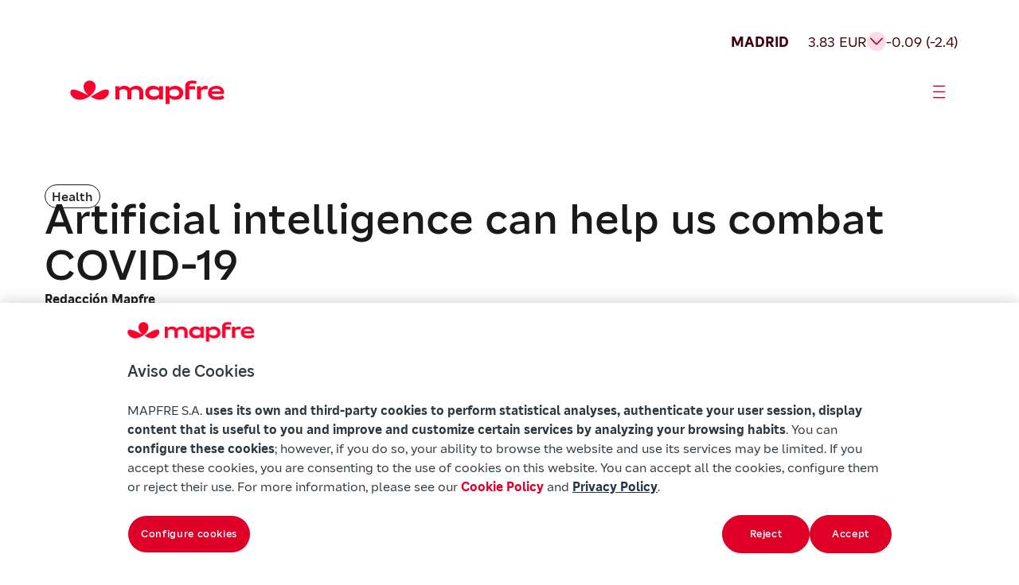

--- FILE ---
content_type: text/html
request_url: https://www.mapfre.com/en/insights/health/artificial-intelligence-can-help-combat-covid19/
body_size: 16060
content:
<!DOCTYPE html>
<html lang="en-US"><head><meta charset="utf-8"><meta name="viewport" content="width=device-width, initial-scale=1"><meta name="robots" content="index, follow, max-image-preview:large, max-snippet:-1, max-video-preview:-1"><style>img:is([sizes="auto" i], [sizes^="auto," i]) { contain-intrinsic-size: 3000px 1500px }</style><link rel="alternate" hreflang="es" href="https://www.mapfre.com/actualidad/salud/inteligencia-artificial-ayuda-combatir-covid-19/"><link rel="alternate" hreflang="en" href="https://www.mapfre.com/en/insights/health/artificial-intelligence-can-help-combat-covid19/"><link rel="alternate" hreflang="pt-br" href="https://www.mapfre.com/pt-br/actualidade/saude/inteligencia-artificial-ajuca-lutar-covid19/"><link rel="alternate" hreflang="x-default" href="https://www.mapfre.com/actualidad/salud/inteligencia-artificial-ayuda-combatir-covid-19/"><link media="all" href="/contents/cache/autoptimize/css/autoptimize_287ce7f34ef5a9326f955152d3809b4f.css" rel="stylesheet"><title>Artificial intelligence can help us combat COVID-19</title><link rel="canonical" href="https://www.mapfre.com/en/insights/health/artificial-intelligence-can-help-combat-covid19/"><meta property="og:locale" content="en_US"><meta property="og:type" content="article"><meta property="og:title" content="Artificial intelligence can help us combat COVID-19"><meta property="og:description" content="Experts and researchers from around the world are joining forces and resources to fight this coronavirus and new threats from viruses using one of the most powerful advances in technology—artificial intelligence (AI). There are currently many projects based on this form of technology, all focused on one thing—containing COVID-19 and discovering its impact. Thanks to … Continued"><meta property="og:url" content="https://www.mapfre.com/en/insights/health/artificial-intelligence-can-help-combat-covid19/"><meta property="og:site_name" content="Mapfre"><meta property="article:publisher" content="https://www.facebook.com/MAPFRE.ES/"><meta property="article:published_time" content="2020-04-02T06:07:28+00:00"><meta property="article:modified_time" content="2025-10-03T09:34:33+00:00"><meta property="og:image" content="https://www.mapfre.com/media/2025/10/IA-ayuda-pandemia.jpg"><meta property="og:image:width" content="1600"><meta property="og:image:height" content="687"><meta property="og:image:type" content="image/webp"><meta name="author" content="z5XSiFUOEaIk"><meta name="twitter:card" content="summary_large_image"><meta name="twitter:creator" content="@MAPFRE"><meta name="twitter:site" content="@MAPFRE"><meta name="twitter:label1" content="Written by"><meta name="twitter:data1" content="z5XSiFUOEaIk"><meta name="twitter:label2" content="Est. reading time"><meta name="twitter:data2" content="3 minutes"> <script type="application/ld+json" class="yoast-schema-graph">{"@context":"https://schema.org","@graph":[{"@type":"Article","@id":"https://www.mapfre.com/en/insights/health/artificial-intelligence-can-help-combat-covid19/#article","isPartOf":{"@id":"https://www.mapfre.com/en/insights/health/artificial-intelligence-can-help-combat-covid19/"},"author":{"name":"z5XSiFUOEaIk","@id":"https://www.mapfre.com/en/#/schema/person/51b3d4349b8796a17b6e0c3f42390f54"},"headline":"Artificial intelligence can help us combat COVID-19","datePublished":"2020-04-02T06:07:28+00:00","dateModified":"2025-10-03T09:34:33+00:00","mainEntityOfPage":{"@id":"https://www.mapfre.com/en/insights/health/artificial-intelligence-can-help-combat-covid19/"},"wordCount":583,"publisher":{"@id":"https://www.mapfre.com/en/#organization"},"image":{"@id":"https://www.mapfre.com/en/insights/health/artificial-intelligence-can-help-combat-covid19/#primaryimage"},"thumbnailUrl":"https://www.mapfre.com/media/2025/10/IA-ayuda-pandemia.jpg","articleSection":["Health"],"inLanguage":"en-US"},{"@type":"WebPage","@id":"https://www.mapfre.com/en/insights/health/artificial-intelligence-can-help-combat-covid19/","url":"https://www.mapfre.com/en/insights/health/artificial-intelligence-can-help-combat-covid19/","name":"Artificial intelligence can help us combat COVID-19","isPartOf":{"@id":"https://www.mapfre.com/en/#website"},"primaryImageOfPage":{"@id":"https://www.mapfre.com/en/insights/health/artificial-intelligence-can-help-combat-covid19/#primaryimage"},"image":{"@id":"https://www.mapfre.com/en/insights/health/artificial-intelligence-can-help-combat-covid19/#primaryimage"},"thumbnailUrl":"https://www.mapfre.com/media/2025/10/IA-ayuda-pandemia.jpg","datePublished":"2020-04-02T06:07:28+00:00","dateModified":"2025-10-03T09:34:33+00:00","breadcrumb":{"@id":"https://www.mapfre.com/en/insights/health/artificial-intelligence-can-help-combat-covid19/#breadcrumb"},"inLanguage":"en-US","potentialAction":[{"@type":"ReadAction","target":["https://www.mapfre.com/en/insights/health/artificial-intelligence-can-help-combat-covid19/"]}]},{"@type":"ImageObject","inLanguage":"en-US","@id":"https://www.mapfre.com/en/insights/health/artificial-intelligence-can-help-combat-covid19/#primaryimage","url":"https://www.mapfre.com/media/2025/10/IA-ayuda-pandemia.jpg","contentUrl":"https://www.mapfre.com/media/2025/10/IA-ayuda-pandemia.jpg","width":1600,"height":687,"caption":"La inteligencia artificial puede ayudarnos a combatir el covid-19"},{"@type":"BreadcrumbList","@id":"https://www.mapfre.com/en/insights/health/artificial-intelligence-can-help-combat-covid19/#breadcrumb","itemListElement":[{"@type":"ListItem","position":1,"name":"Home","item":"https://www.mapfre.com/en/"},{"@type":"ListItem","position":2,"name":"Artificial intelligence can help us combat COVID-19"}]},{"@type":"WebSite","@id":"https://www.mapfre.com/en/#website","url":"https://www.mapfre.com/en/","name":"Mapfre","description":"","publisher":{"@id":"https://www.mapfre.com/en/#organization"},"potentialAction":[{"@type":"SearchAction","target":{"@type":"EntryPoint","urlTemplate":"https://www.mapfre.com/en/?s={search_term_string}"},"query-input":{"@type":"PropertyValueSpecification","valueRequired":true,"valueName":"search_term_string"}}],"inLanguage":"en-US"},{"@type":"Organization","@id":"https://www.mapfre.com/en/#organization","name":"Mapfre","url":"https://www.mapfre.com/en/","logo":{"@type":"ImageObject","inLanguage":"en-US","@id":"https://www.mapfre.com/en/#/schema/logo/image/","url":"","contentUrl":"","caption":"Mapfre"},"image":{"@id":"https://www.mapfre.com/en/#/schema/logo/image/"},"sameAs":["https://www.facebook.com/MAPFRE.ES/","https://x.com/MAPFRE","https://www.instagram.com/mapfre/"]},{"@type":"Person","@id":"https://www.mapfre.com/en/#/schema/person/51b3d4349b8796a17b6e0c3f42390f54","name":"z5XSiFUOEaIk","image":{"@type":"ImageObject","inLanguage":"en-US","@id":"https://www.mapfre.com/en/#/schema/person/image/","url":"https://secure.gravatar.com/avatar/a17841532af63f86a829b6db4a304cfb1c6b1ad34b171d67a3dcb74a41efaf0a?s=96&d=mm&r=g","contentUrl":"https://secure.gravatar.com/avatar/a17841532af63f86a829b6db4a304cfb1c6b1ad34b171d67a3dcb74a41efaf0a?s=96&d=mm&r=g","caption":"z5XSiFUOEaIk"},"sameAs":["https://www.mapfre.com"]}]}</script> <link rel="dns-prefetch" href="//fonts.googleapis.com"><link rel="alternate" type="application/rss+xml" title="Mapfre » Feed" href="https://www.mapfre.com/en/feed/"><link rel="alternate" type="application/rss+xml" title="Mapfre » Comments Feed" href="https://www.mapfre.com/en/comments/feed/"><style id="mapfre-section-paragraph-style-inline-css">.section .swiper{height:auto;min-height:200px;overflow:hidden;padding-bottom:80px;position:relative;width:100%}.section .swiper .swiper-wrapper{box-sizing:content-box;display:flex;transition-property:transform}.section .swiper .swiper-slide{align-items:center;flex-shrink:0;font-size:18px;height:auto;justify-content:center;position:relative;text-align:center;transition-property:transform;width:100%}.section .swiper .swiper-button-next,.section .swiper .swiper-button-prev{align-items:center;backdrop-filter:blur(10px);background:hsla(0,0%,100%,.9);border-radius:50%;box-shadow:0 2px 10px rgba(0,0,0,.15);color:#007aff;cursor:pointer;display:flex;font-size:18px;font-weight:700;height:44px;justify-content:center;margin-top:-22px;position:absolute;top:50%;transition:all .3s ease;width:44px;z-index:10}.section .swiper .swiper-button-next:hover,.section .swiper .swiper-button-prev:hover{background:#fff;transform:scale(1.05)}.section .swiper .swiper-button-next:after,.section .swiper .swiper-button-prev:after{font-family:Arial,sans-serif;font-size:18px;font-weight:700}.section .swiper .swiper-button-prev{left:10px;right:auto}.section .swiper .swiper-button-prev:after{content:"‹"}.section .swiper .swiper-button-next{left:auto;right:10px}.section .swiper .swiper-button-next:after{content:"›"}.section .swiper .swiper-pagination{align-items:center;bottom:0;display:flex;gap:8px;justify-content:start;left:0;position:absolute;text-align:center;transform:translateZ(0);transition:opacity .3s;width:100%;z-index:10}.section .swiper .swiper-pagination .swiper-pagination-bullet{background:#666;border-radius:50%;cursor:pointer;display:inline-block;height:32px;opacity:1;transition:all .3s ease;width:32px}.section .swiper .swiper-pagination .swiper-pagination-bullet.swiper-pagination-bullet-active{background:#df0027;border-radius:32px;height:32px;transform:none;width:112px}.section .swiper .swiper-pagination .swiper-pagination-bullet:hover:not(.swiper-pagination-bullet-active){background:#666}.section .swiper .swiper-button-disabled{cursor:not-allowed;opacity:.3;pointer-events:none}.section .swiper .swiper-button-disabled:hover{transform:none!important}@media(max-width:768px){.swiper-horizontal>.swiper-pagination-bullets .swiper-pagination-bullet,.swiper-pagination-horizontal.swiper-pagination-bullets .swiper-pagination-bullet{margin:0}}.swiper.dark-theme .swiper-button-next,.swiper.dark-theme .swiper-button-prev{background:rgba(0,0,0,.7);color:#fff}.swiper.dark-theme .swiper-pagination-bullet{background:hsla(0,0%,100%,.3)}.swiper.dark-theme .swiper-pagination-bullet.swiper-pagination-bullet-active{background:#fff}.swiper-slide{transition:transform .3s ease}.swiper-slide:hover .slide-content{transform:scale(1.02);transition:transform .3s ease}.custom-indicator{background:#007aff;border-radius:2px;bottom:15px;height:3px;position:absolute;transition:all .3s ease;z-index:15}.section-paragraph{background:#fff;display:flex;flex-direction:column;gap:32px}.section-paragraph__image{display:flex;flex-direction:column;gap:24px}.section-paragraph__image img{border-radius:24px;height:348px;-o-object-fit:cover;object-fit:cover;width:100%}.section-paragraph__image--big img{height:500px}.section-paragraph__image--end{justify-content:flex-end}.section-paragraph__row{display:grid;gap:32px}.section-paragraph--title-subtitle-paragraph .section-paragraph__row{gap:24px}.section-paragraph__row--2cols{grid-template-columns:1fr 1fr}@media(max-width:1439px){.section-paragraph__row--2cols{grid-template-columns:1fr}}.section-paragraph__row--2cols .section-paragraph__paragraph{padding-top:1em}.section-paragraph__row--3cols{grid-template-columns:1fr 1fr 1fr}@media(min-width:768px)and (max-width:1439px){.section-paragraph__row--3cols{grid-template-columns:1fr}}@media(max-width:767px){.section-paragraph__row--3cols{grid-template-columns:1fr}}.section-paragraph__row--stretch{margin:0 auto;max-width:1328px;width:100%}@media(min-width:1440px)and (max-width:1919px){.section-paragraph__row--stretch{max-width:1062px}}.section-paragraph__title{font-weight:500}.section-paragraph__featured{border-bottom:1px solid #1a1a1a;border-top:1px solid #1a1a1a;padding:24px 0}.section-paragraph__featured p{font-weight:500}.section-paragraph__info{display:flex;flex-direction:column;gap:32px}.section-paragraph__info .tag{margin-bottom:-16px}.section-paragraph__info2{display:flex;flex-direction:column;gap:8px}.section-paragraph__meta{align-items:center;display:flex;flex-wrap:wrap;gap:16px;height:27px}.section-paragraph__author{font-weight:600}.section-paragraph__date{flex-grow:1}.section-paragraph__buttons{display:flex;flex-wrap:wrap;gap:24px;justify-content:center;margin-top:48px}@media(max-width:767px){.section-paragraph__buttons{margin-top:16px}}.section-paragraph__button{align-items:center;display:inline-flex;gap:4px;justify-content:center;text-decoration:none}.section-paragraph__button i{font-size:24px}@media(max-width:767px){.section-paragraph__button{width:100%}}.section-paragraph--social-media{align-items:center;gap:64px}.section-paragraph__social-media{align-items:center;display:flex;flex-wrap:wrap;justify-content:space-between;max-width:512px;width:100%}.section-paragraph--title-subtitle-paragraph{gap:40px}.section-paragraph__subtitle{font-weight:500}.section-paragraph ul{display:flex;flex-direction:column;gap:16px}.section-paragraph a{color:#df0027;text-decoration:none}.audio-player{background:#ffdbea;border-radius:48px;max-width:920px;padding:24px;width:100%}@media(min-width:1440px)and (max-width:1919px){.audio-player{max-width:733px}}@media(max-width:1439px){.audio-player{max-width:100%}}.audio-player__author{color:#40000b;font-weight:500}.audio-player__name{color:#a0001c}.audio-player__container{display:flex;flex-direction:row;gap:32px;justify-content:space-between;margin-top:48px;padding:24px 0}@media(max-width:1439px){.audio-player__container{flex-direction:column}}.audio-player__info{display:flex;flex-direction:column;gap:4px;justify-content:center;min-height:84px}.audio-player__controls{align-items:center;display:flex;flex-direction:row;gap:24px}@media(max-width:1439px){.audio-player__controls{flex-wrap:wrap}}@media(max-width:767px){.audio-player__controls{justify-content:center}}.audio-player__main-controls{gap:24px}.audio-player__btn,.audio-player__main-controls{align-items:center;display:flex;justify-content:center}.audio-player__btn{background:transparent;border:none;border-radius:50%;cursor:pointer;position:relative;transition:all .2s ease}.audio-player__btn:focus{outline:2px solid #007cba;outline-offset:2px}.audio-player__btn--play{background:#a0001c;color:#fff;height:60px;width:60px}.audio-player__btn--play i{font-size:32px}.audio-player__btn--skip{background:transparent;height:24px;width:24px}.audio-player__btn--skip i{color:#2d264b;font-size:24px}.audio-player__btn--mute,.audio-player__btn--speed{background:transparent;height:32px;width:32px}.audio-player__btn--mute i,.audio-player__btn--speed i{color:#40000b;font-size:32px}.audio-player__btn--speed{font-size:18px;font-weight:400;line-height:21px}.audio-player__progress-container{align-items:center;display:flex;flex:1;gap:24px}@media(max-width:767px){.audio-player__progress-container{flex:unset;width:100%}}.audio-player__progress-bar{background:#40000b;border-radius:3px;cursor:pointer;flex:1;height:6px;overflow:hidden;position:relative}.audio-player__progress-bar:hover{height:8px}.audio-player__progress-fill{background:#df0027;border-radius:3px;height:100%;position:relative;transition:width .1s ease}.audio-player__progress-bar:hover .audio-player__progress-fill:after{opacity:1}.audio-player__time{color:#40000b;text-align:center;width:154px}.audio-player__secondary-controls{align-items:center;display:flex;gap:24px;justify-content:flex-end}</style><style id="mapfre-section-zoom-left-card-carousel-style-inline-css">.szlcc{background:#f8f8f8;overflow:hidden;padding:48px 16px;position:relative}@media(min-width:768px){.szlcc{padding:56px}}@media(min-width:1440px){.szlcc{padding:112px 80px}}@media(min-width:1920px){.szlcc{padding:112px 160px}}.szlcc__header{display:flex;flex-direction:column;font-size:42px;gap:32px;line-height:48px;margin:0 auto 24px;text-align:center}@media(min-width:768px){.szlcc__header{font-size:54px;line-height:58px}}@media(min-width:1440px){.szlcc__header{font-size:70px;line-height:80px}}@media(min-width:1920px){.szlcc__header{font-size:70px;line-height:80px}}.szlcc__title{font-weight:500}.szlcc__pretitle{font-size:20px;line-height:28px}@media(min-width:768px){.szlcc__pretitle{font-size:20px;line-height:28px}}@media(min-width:1440px){.szlcc__pretitle{font-size:24px;line-height:32px}}@media(min-width:1920px){.szlcc__pretitle{font-size:24px;line-height:32px}}.szlcc__desc{font-size:20px;line-height:28px;margin:0 auto;max-width:60ch}@media(min-width:768px){.szlcc__desc{font-size:20px;line-height:28px}}@media(min-width:1440px){.szlcc__desc{font-size:24px;line-height:32px}}@media(min-width:1920px){.szlcc__desc{font-size:24px;line-height:32px}}.szlcc__track{overflow:visible;position:relative;width:100%}.szlcc__swiper{padding-bottom:32px}.szlcc__swiper .swiper-slide-active{margin-left:0!important}.szlcc .swiper{overflow:visible}.szlcc .swiper-wrapper{align-items:stretch}.szlcc .swiper-slide.szlcc__slide{align-items:flex-end;cursor:pointer;justify-content:space-between;transition:all .3s}@media(min-width:1441px){.szlcc .swiper-slide.szlcc__slide{height:867px!important}.szlcc .swiper-slide.szlcc__slide.swiper-slide-active{width:784px!important}.szlcc .swiper-slide.szlcc__slide.swiper-slide-active~.swiper-slide{width:512px!important}}@media(min-width:1440px)and (max-width:1919px){.szlcc .swiper-slide.szlcc__slide.swiper-slide-active{width:624px!important}.szlcc .swiper-slide.szlcc__slide.swiper-slide-active~.swiper-slide{width:406px!important}.szlcc .swiper-slide.szlcc__slide{height:867px!important}}@media(min-width:768px)and (max-width:1439px){.szlcc .swiper-slide.szlcc__slide.swiper-slide-active,.szlcc .swiper-slide.szlcc__slide.swiper-slide-active~.swiper-slide{width:544px!important}.szlcc .swiper-slide.szlcc__slide{height:544px!important}}@media(max-width:767px){.szlcc .swiper-slide.szlcc__slide.swiper-slide-active,.szlcc .swiper-slide.szlcc__slide.swiper-slide-active~.swiper-slide{width:299px!important}.szlcc .swiper-slide.szlcc__slide{height:544px!important}}.szlcc .szlcc-card{border-radius:24px;height:100%;overflow-x:hidden;position:relative;width:100%}.szlcc .szlcc-card__img{height:100%;inset:0;-o-object-fit:cover;object-fit:cover;position:absolute;width:100%}.szlcc .szlcc-card__body{border-radius:24px;bottom:24px;left:24px;padding:24px;position:absolute;right:24px;text-align:left}.szlcc .szlcc-card__tag{border:1px solid #1a1a1a;border-radius:24px;display:inline-block;font-size:14px;line-height:18px;margin-bottom:16px;padding:4px 8px}.szlcc .szlcc-card__title{font-size:32px;line-height:40px;margin:0 0 8px}@media(min-width:768px){.szlcc .szlcc-card__title{font-size:42px;line-height:48px}}@media(min-width:1440px){.szlcc .szlcc-card__title{font-size:54px;line-height:58px}}@media(min-width:1920px){.szlcc .szlcc-card__title{font-size:54px;line-height:58px}}.szlcc .szlcc-card__subtitle{font-size:20px;line-height:28px;padding-right:40px}@media(min-width:768px){.szlcc .szlcc-card__subtitle{font-size:20px;line-height:28px}}@media(min-width:1440px){.szlcc .szlcc-card__subtitle{font-size:20px;line-height:28px}}@media(min-width:1920px){.szlcc .szlcc-card__subtitle{font-size:20px;line-height:28px}}.szlcc .szlcc-card__link{color:#df0027;display:flex;justify-content:end;margin-top:32px;text-decoration:none;width:100%}.szlcc .szlcc-card__link .icon-arrow-card{font-size:32px;line-height:27px}.szlcc__pagination{bottom:0;-moz-column-gap:8px;column-gap:8px;display:inline-flex;left:0;padding-top:16px;position:absolute;transform:translateY(100%)}.szlcc .swiper-pagination-bullet{background:#666;border-radius:50%;cursor:pointer;display:inline-block;height:32px;margin:0!important;opacity:1;transition:all .3s ease;width:32px}.szlcc .swiper-pagination-bullet.swiper-pagination-bullet-active{background:#df0027;border-radius:32px;height:32px;transform:none;width:112px}.szlcc .swiper-pagination-bullet:hover:not(.swiper-pagination-bullet-active){background:#8d8d8d}.szlcc__desc{margin:0 auto!important}</style><style id="wp-block-library-inline-css">:root{--wp-admin-theme-color:#007cba;--wp-admin-theme-color--rgb:0,124,186;--wp-admin-theme-color-darker-10:#006ba1;--wp-admin-theme-color-darker-10--rgb:0,107,161;--wp-admin-theme-color-darker-20:#005a87;--wp-admin-theme-color-darker-20--rgb:0,90,135;--wp-admin-border-width-focus:2px;--wp-block-synced-color:#7a00df;--wp-block-synced-color--rgb:122,0,223;--wp-bound-block-color:var(--wp-block-synced-color)}@media (min-resolution:192dpi){:root{--wp-admin-border-width-focus:1.5px}}.wp-element-button{cursor:pointer}:root{--wp--preset--font-size--normal:16px;--wp--preset--font-size--huge:42px}:root .has-very-light-gray-background-color{background-color:#eee}:root .has-very-dark-gray-background-color{background-color:#313131}:root .has-very-light-gray-color{color:#eee}:root .has-very-dark-gray-color{color:#313131}:root .has-vivid-green-cyan-to-vivid-cyan-blue-gradient-background{background:linear-gradient(135deg,#00d084,#0693e3)}:root .has-purple-crush-gradient-background{background:linear-gradient(135deg,#34e2e4,#4721fb 50%,#ab1dfe)}:root .has-hazy-dawn-gradient-background{background:linear-gradient(135deg,#faaca8,#dad0ec)}:root .has-subdued-olive-gradient-background{background:linear-gradient(135deg,#fafae1,#67a671)}:root .has-atomic-cream-gradient-background{background:linear-gradient(135deg,#fdd79a,#004a59)}:root .has-nightshade-gradient-background{background:linear-gradient(135deg,#330968,#31cdcf)}:root .has-midnight-gradient-background{background:linear-gradient(135deg,#020381,#2874fc)}.has-regular-font-size{font-size:1em}.has-larger-font-size{font-size:2.625em}.has-normal-font-size{font-size:var(--wp--preset--font-size--normal)}.has-huge-font-size{font-size:var(--wp--preset--font-size--huge)}.has-text-align-center{text-align:center}.has-text-align-left{text-align:left}.has-text-align-right{text-align:right}#end-resizable-editor-section{display:none}.aligncenter{clear:both}.items-justified-left{justify-content:flex-start}.items-justified-center{justify-content:center}.items-justified-right{justify-content:flex-end}.items-justified-space-between{justify-content:space-between}.screen-reader-text{border:0;clip-path:inset(50%);height:1px;margin:-1px;overflow:hidden;padding:0;position:absolute;width:1px;word-wrap:normal!important}.screen-reader-text:focus{background-color:#ddd;clip-path:none;color:#444;display:block;font-size:1em;height:auto;left:5px;line-height:normal;padding:15px 23px 14px;text-decoration:none;top:5px;width:auto;z-index:100000}html :where(.has-border-color){border-style:solid}html :where([style*=border-top-color]){border-top-style:solid}html :where([style*=border-right-color]){border-right-style:solid}html :where([style*=border-bottom-color]){border-bottom-style:solid}html :where([style*=border-left-color]){border-left-style:solid}html :where([style*=border-width]){border-style:solid}html :where([style*=border-top-width]){border-top-style:solid}html :where([style*=border-right-width]){border-right-style:solid}html :where([style*=border-bottom-width]){border-bottom-style:solid}html :where([style*=border-left-width]){border-left-style:solid}html :where(img[class*=wp-image-]){height:auto;max-width:100%}:where(figure){margin:0 0 1em}html :where(.is-position-sticky){--wp-admin--admin-bar--position-offset:var(--wp-admin--admin-bar--height,0px)}@media screen and (max-width:600px){html :where(.is-position-sticky){--wp-admin--admin-bar--position-offset:0px}}</style><style id="classic-theme-styles-inline-css">/*! This file is auto-generated */
.wp-block-button__link{color:#fff;background-color:#32373c;border-radius:9999px;box-shadow:none;text-decoration:none;padding:calc(.667em + 2px) calc(1.333em + 2px);font-size:1.125em}.wp-block-file__button{background:#32373c;color:#fff;text-decoration:none}</style><style id="global-styles-inline-css">:root{--wp--preset--aspect-ratio--square: 1;--wp--preset--aspect-ratio--4-3: 4/3;--wp--preset--aspect-ratio--3-4: 3/4;--wp--preset--aspect-ratio--3-2: 3/2;--wp--preset--aspect-ratio--2-3: 2/3;--wp--preset--aspect-ratio--16-9: 16/9;--wp--preset--aspect-ratio--9-16: 9/16;--wp--preset--color--black: #000000;--wp--preset--color--cyan-bluish-gray: #abb8c3;--wp--preset--color--white: #ffffff;--wp--preset--color--pale-pink: #f78da7;--wp--preset--color--vivid-red: #cf2e2e;--wp--preset--color--luminous-vivid-orange: #ff6900;--wp--preset--color--luminous-vivid-amber: #fcb900;--wp--preset--color--light-green-cyan: #7bdcb5;--wp--preset--color--vivid-green-cyan: #00d084;--wp--preset--color--pale-cyan-blue: #8ed1fc;--wp--preset--color--vivid-cyan-blue: #0693e3;--wp--preset--color--vivid-purple: #9b51e0;--wp--preset--gradient--vivid-cyan-blue-to-vivid-purple: linear-gradient(135deg,rgba(6,147,227,1) 0%,rgb(155,81,224) 100%);--wp--preset--gradient--light-green-cyan-to-vivid-green-cyan: linear-gradient(135deg,rgb(122,220,180) 0%,rgb(0,208,130) 100%);--wp--preset--gradient--luminous-vivid-amber-to-luminous-vivid-orange: linear-gradient(135deg,rgba(252,185,0,1) 0%,rgba(255,105,0,1) 100%);--wp--preset--gradient--luminous-vivid-orange-to-vivid-red: linear-gradient(135deg,rgba(255,105,0,1) 0%,rgb(207,46,46) 100%);--wp--preset--gradient--very-light-gray-to-cyan-bluish-gray: linear-gradient(135deg,rgb(238,238,238) 0%,rgb(169,184,195) 100%);--wp--preset--gradient--cool-to-warm-spectrum: linear-gradient(135deg,rgb(74,234,220) 0%,rgb(151,120,209) 20%,rgb(207,42,186) 40%,rgb(238,44,130) 60%,rgb(251,105,98) 80%,rgb(254,248,76) 100%);--wp--preset--gradient--blush-light-purple: linear-gradient(135deg,rgb(255,206,236) 0%,rgb(152,150,240) 100%);--wp--preset--gradient--blush-bordeaux: linear-gradient(135deg,rgb(254,205,165) 0%,rgb(254,45,45) 50%,rgb(107,0,62) 100%);--wp--preset--gradient--luminous-dusk: linear-gradient(135deg,rgb(255,203,112) 0%,rgb(199,81,192) 50%,rgb(65,88,208) 100%);--wp--preset--gradient--pale-ocean: linear-gradient(135deg,rgb(255,245,203) 0%,rgb(182,227,212) 50%,rgb(51,167,181) 100%);--wp--preset--gradient--electric-grass: linear-gradient(135deg,rgb(202,248,128) 0%,rgb(113,206,126) 100%);--wp--preset--gradient--midnight: linear-gradient(135deg,rgb(2,3,129) 0%,rgb(40,116,252) 100%);--wp--preset--font-size--small: 13px;--wp--preset--font-size--medium: 20px;--wp--preset--font-size--large: 36px;--wp--preset--font-size--x-large: 42px;--wp--preset--spacing--20: 0.44rem;--wp--preset--spacing--30: 0.67rem;--wp--preset--spacing--40: 1rem;--wp--preset--spacing--50: 1.5rem;--wp--preset--spacing--60: 2.25rem;--wp--preset--spacing--70: 3.38rem;--wp--preset--spacing--80: 5.06rem;--wp--preset--shadow--natural: 6px 6px 9px rgba(0, 0, 0, 0.2);--wp--preset--shadow--deep: 12px 12px 50px rgba(0, 0, 0, 0.4);--wp--preset--shadow--sharp: 6px 6px 0px rgba(0, 0, 0, 0.2);--wp--preset--shadow--outlined: 6px 6px 0px -3px rgba(255, 255, 255, 1), 6px 6px rgba(0, 0, 0, 1);--wp--preset--shadow--crisp: 6px 6px 0px rgba(0, 0, 0, 1);}:where(.is-layout-flex){gap: 0.5em;}:where(.is-layout-grid){gap: 0.5em;}body .is-layout-flex{display: flex;}.is-layout-flex{flex-wrap: wrap;align-items: center;}.is-layout-flex > :is(*, div){margin: 0;}body .is-layout-grid{display: grid;}.is-layout-grid > :is(*, div){margin: 0;}:where(.wp-block-columns.is-layout-flex){gap: 2em;}:where(.wp-block-columns.is-layout-grid){gap: 2em;}:where(.wp-block-post-template.is-layout-flex){gap: 1.25em;}:where(.wp-block-post-template.is-layout-grid){gap: 1.25em;}.has-black-color{color: var(--wp--preset--color--black) !important;}.has-cyan-bluish-gray-color{color: var(--wp--preset--color--cyan-bluish-gray) !important;}.has-white-color{color: var(--wp--preset--color--white) !important;}.has-pale-pink-color{color: var(--wp--preset--color--pale-pink) !important;}.has-vivid-red-color{color: var(--wp--preset--color--vivid-red) !important;}.has-luminous-vivid-orange-color{color: var(--wp--preset--color--luminous-vivid-orange) !important;}.has-luminous-vivid-amber-color{color: var(--wp--preset--color--luminous-vivid-amber) !important;}.has-light-green-cyan-color{color: var(--wp--preset--color--light-green-cyan) !important;}.has-vivid-green-cyan-color{color: var(--wp--preset--color--vivid-green-cyan) !important;}.has-pale-cyan-blue-color{color: var(--wp--preset--color--pale-cyan-blue) !important;}.has-vivid-cyan-blue-color{color: var(--wp--preset--color--vivid-cyan-blue) !important;}.has-vivid-purple-color{color: var(--wp--preset--color--vivid-purple) !important;}.has-black-background-color{background-color: var(--wp--preset--color--black) !important;}.has-cyan-bluish-gray-background-color{background-color: var(--wp--preset--color--cyan-bluish-gray) !important;}.has-white-background-color{background-color: var(--wp--preset--color--white) !important;}.has-pale-pink-background-color{background-color: var(--wp--preset--color--pale-pink) !important;}.has-vivid-red-background-color{background-color: var(--wp--preset--color--vivid-red) !important;}.has-luminous-vivid-orange-background-color{background-color: var(--wp--preset--color--luminous-vivid-orange) !important;}.has-luminous-vivid-amber-background-color{background-color: var(--wp--preset--color--luminous-vivid-amber) !important;}.has-light-green-cyan-background-color{background-color: var(--wp--preset--color--light-green-cyan) !important;}.has-vivid-green-cyan-background-color{background-color: var(--wp--preset--color--vivid-green-cyan) !important;}.has-pale-cyan-blue-background-color{background-color: var(--wp--preset--color--pale-cyan-blue) !important;}.has-vivid-cyan-blue-background-color{background-color: var(--wp--preset--color--vivid-cyan-blue) !important;}.has-vivid-purple-background-color{background-color: var(--wp--preset--color--vivid-purple) !important;}.has-black-border-color{border-color: var(--wp--preset--color--black) !important;}.has-cyan-bluish-gray-border-color{border-color: var(--wp--preset--color--cyan-bluish-gray) !important;}.has-white-border-color{border-color: var(--wp--preset--color--white) !important;}.has-pale-pink-border-color{border-color: var(--wp--preset--color--pale-pink) !important;}.has-vivid-red-border-color{border-color: var(--wp--preset--color--vivid-red) !important;}.has-luminous-vivid-orange-border-color{border-color: var(--wp--preset--color--luminous-vivid-orange) !important;}.has-luminous-vivid-amber-border-color{border-color: var(--wp--preset--color--luminous-vivid-amber) !important;}.has-light-green-cyan-border-color{border-color: var(--wp--preset--color--light-green-cyan) !important;}.has-vivid-green-cyan-border-color{border-color: var(--wp--preset--color--vivid-green-cyan) !important;}.has-pale-cyan-blue-border-color{border-color: var(--wp--preset--color--pale-cyan-blue) !important;}.has-vivid-cyan-blue-border-color{border-color: var(--wp--preset--color--vivid-cyan-blue) !important;}.has-vivid-purple-border-color{border-color: var(--wp--preset--color--vivid-purple) !important;}.has-vivid-cyan-blue-to-vivid-purple-gradient-background{background: var(--wp--preset--gradient--vivid-cyan-blue-to-vivid-purple) !important;}.has-light-green-cyan-to-vivid-green-cyan-gradient-background{background: var(--wp--preset--gradient--light-green-cyan-to-vivid-green-cyan) !important;}.has-luminous-vivid-amber-to-luminous-vivid-orange-gradient-background{background: var(--wp--preset--gradient--luminous-vivid-amber-to-luminous-vivid-orange) !important;}.has-luminous-vivid-orange-to-vivid-red-gradient-background{background: var(--wp--preset--gradient--luminous-vivid-orange-to-vivid-red) !important;}.has-very-light-gray-to-cyan-bluish-gray-gradient-background{background: var(--wp--preset--gradient--very-light-gray-to-cyan-bluish-gray) !important;}.has-cool-to-warm-spectrum-gradient-background{background: var(--wp--preset--gradient--cool-to-warm-spectrum) !important;}.has-blush-light-purple-gradient-background{background: var(--wp--preset--gradient--blush-light-purple) !important;}.has-blush-bordeaux-gradient-background{background: var(--wp--preset--gradient--blush-bordeaux) !important;}.has-luminous-dusk-gradient-background{background: var(--wp--preset--gradient--luminous-dusk) !important;}.has-pale-ocean-gradient-background{background: var(--wp--preset--gradient--pale-ocean) !important;}.has-electric-grass-gradient-background{background: var(--wp--preset--gradient--electric-grass) !important;}.has-midnight-gradient-background{background: var(--wp--preset--gradient--midnight) !important;}.has-small-font-size{font-size: var(--wp--preset--font-size--small) !important;}.has-medium-font-size{font-size: var(--wp--preset--font-size--medium) !important;}.has-large-font-size{font-size: var(--wp--preset--font-size--large) !important;}.has-x-large-font-size{font-size: var(--wp--preset--font-size--x-large) !important;}</style><link rel="stylesheet" id="mytheme-google-fonts-css" href="https://fonts.googleapis.com/css?family=Nunito+Sans%3A400%2C700%2C900%7CDM+Sans%3A400%2C700%7CInter%3A400%2C600%2C700&amp;display=swap&amp;ver=6.8.3" media="all"> <script src="/inc/js/dist/vendor/react.min.js" id="react-js"></script> <script src="/inc/js/dist/vendor/react-dom.min.js" id="react-dom-js"></script> <script src="/inc/js/dist/vendor/react-jsx-runtime.min.js" id="react-jsx-runtime-js"></script> <script id="sage/swiper-global-js-extra">var mapfreGateway = {"url":"https:\/\/tscpg3n3pk.execute-api.eu-west-1.amazonaws.com\/mapfrecom-pro\/admin-ajax","nonce":"d6e5d51eba","isExternal":"1","xApiKey":"R6DnEuxtwH5GMIoayFRJG7FiTj08d38ea0gnkuEG"};</script> <script type="module" src="/contents/ui/theme/public/build/assets/swiper-global-DopjaXrB.js"></script> <script type="module" src="/contents/ui/theme/public/build/assets/gsap-global-DVViWfmY.js"></script> <script id="mapfre-section-paragraph-view-script-js-extra">var mapfreTranslations = {"Cargando...":"Loading...","Cargar m\u00e1s":"Load more","Cargar m\u00e1s resultados":"Cargar m\u00e1s resultados","No se encontraron resultados con los filtros aplicados.":"No results were found with the filters applied.","Todas las categor\u00edas":"All categories","Categor\u00edas":"Categories","Todas las fechas":"All dates","Fecha":"Date","Limpiar filtros":"Clean filters","Buscar":"Search","Datos personales":"Personal data","Fecha y lugar de nacimiento":"Date and place of birth","Trayectoria en MAPFRE":"Career path at MAPFRE","Ver perfil":"Show profile","Conoce m\u00e1s sobre nuestro objetivo":"Learn more about our goal","Conoce m\u00e1s aqu\u00ed":"Learn more here","Quiz\u00e1 te puede interesar":"You might be interested in"};</script> <script src="/contents/ui/theme/build/SectionParagraph/view.js" id="mapfre-section-paragraph-view-script-js" defer data-wp-strategy="defer"></script> <script id="mapfre-section-zoom-left-card-carousel-view-script-js-extra">var mapfreTranslations = {"Cargando...":"Loading...","Cargar m\u00e1s":"Load more","Cargar m\u00e1s resultados":"Cargar m\u00e1s resultados","No se encontraron resultados con los filtros aplicados.":"No results were found with the filters applied.","Todas las categor\u00edas":"All categories","Categor\u00edas":"Categories","Todas las fechas":"All dates","Fecha":"Date","Limpiar filtros":"Clean filters","Buscar":"Search","Datos personales":"Personal data","Fecha y lugar de nacimiento":"Date and place of birth","Trayectoria en MAPFRE":"Career path at MAPFRE","Ver perfil":"Show profile","Conoce m\u00e1s sobre nuestro objetivo":"Learn more about our goal","Conoce m\u00e1s aqu\u00ed":"Learn more here","Quiz\u00e1 te puede interesar":"You might be interested in"};</script> <script src="/contents/ui/theme/build/SectionZoomLeftCardCarousel/view.js" id="mapfre-section-zoom-left-card-carousel-view-script-js" defer data-wp-strategy="defer"></script> <script id="wpml-cookie-js-extra">var wpml_cookies = {"wp-wpml_current_language":{"value":"en","expires":1,"path":"\/"}};
var wpml_cookies = {"wp-wpml_current_language":{"value":"en","expires":1,"path":"\/"}};</script> <script src="/inc/js/jquery/jquery.min.js" id="jquery-core-js"></script> <link rel="alternate" title="JSON" type="application/json" href="https://www.mapfre.com/en/wp-json/wp/v2/posts/2444"><link rel="alternate" title="oEmbed (JSON)" type="application/json+oembed" href="https://www.mapfre.com/en/wp-json/oembed/1.0/embed?url=https%3A%2F%2Feurasiabk.mapfre.com%2Fmapfrecom%2Fen%2Finsights%2Fhealth%2Fartificial-intelligence-can-help-combat-covid19%2F"><link rel="alternate" title="oEmbed (XML)" type="text/xml+oembed" href="https://www.mapfre.com/en/wp-json/oembed/1.0/embed?url=https%3A%2F%2Feurasiabk.mapfre.com%2Fmapfrecom%2Fen%2Finsights%2Fhealth%2Fartificial-intelligence-can-help-combat-covid19%2F&amp;format=xml"><link rel="icon" href="/media/2025/12/favicon-mapfre.png" type="image/png"> <script nowprocket data-cfasync="false" data-pagespeed-no-defer="">var digitalData = {"environment":"production","dl_version":"1.1.2","asset_version":"1.0","page_category":{"section_1":"en","section_2":"insights","section_3":"health","section_4":"artificial-intelligence-can-help-combat-covid19","section_5":""},"page_info":{"brand":"mapfre","page_type":"article","country":"ES","channel":"corporate","url":"https:\/\/www.mapfre.com\/en\/insights\/health\/artificial-intelligence-can-help-combat-covid19\/","language":"en"},"custom":{"custom_1":"","custom_2":"","custom_3":"","custom_4":""}}</script>  <script type="text/javascript" src="https://cdn.cookielaw.org/consent/1417d8ce-45de-41dd-bc6d-059dc0f33a64-test/OtAutoBlock.js"></script> <script src="https://cdn.cookielaw.org/scripttemplates/otSDKStub.js" data-document-language="true" type="text/javascript" charset="UTF-8" data-domain-script="1417d8ce-45de-41dd-bc6d-059dc0f33a64-test"></script> <script type="text/javascript">function OptanonWrapper() { }</script> 
 <script>(function(w,d,s,l,i){w[l]=w[l]||[];w[l].push({'gtm.start':
new Date().getTime(),event:'gtm.js'});var f=d.getElementsByTagName(s)[0],
j=d.createElement(s),dl=l!='dataLayer'?'&l='+l:'';j.async=true;j.src=
'https://www.googletagmanager.com/gtm.js?id='+i+dl;f.parentNode.insertBefore(j,f);
})(window,document,'script','dataLayer','GTM-5R9TZRBQ');</script> <link rel="preload" as="style" href="/contents/ui/theme/public/build/assets/app-CWWgRQyY.css"><link rel="modulepreload" href="/contents/ui/theme/public/build/assets/app-l0sNRNKZ.js"><script type="module" src="/contents/ui/theme/public/build/assets/app-l0sNRNKZ.js"></script> <meta name="version" content="f-2444-2445"><meta name="last_publication" content="1764589597"></head><body class="wp-singular post-template-default single single-post postid-2444 single-format-standard wp-embed-responsive wp-theme-mapfre_sage artificial-intelligence-can-help-combat-covid19"> <noscript><iframe src="https://www.googletagmanager.com/ns.html?id=GTM-5R9TZRBQ" height="0" width="0" style="display:none;visibility:hidden"></iframe></noscript><header class="header"><div class="PrimaryNavMenu bg-white wp-block-mapfre-primary-nav-menu" data-block-data="{&quot;version&quot;:&quot;bg-white&quot;,&quot;options&quot;:[{&quot;id&quot;:&quot;menu-item-42926&quot;,&quot;title&quot;:&quot;We are Mapfre&quot;,&quot;url&quot;:&quot;https:\/\/www.mapfre.com\/en\/we-are-mapfre\/&quot;,&quot;submenu&quot;:[{&quot;id&quot;:&quot;menu-item-42927&quot;,&quot;title&quot;:&quot;We are Mapfre&quot;,&quot;url&quot;:&quot;https:\/\/www.mapfre.com\/en\/we-are-mapfre\/&quot;,&quot;classes&quot;:&quot;option_mobile&quot;},{&quot;id&quot;:&quot;menu-item-42937&quot;,&quot;title&quot;:&quot;Our brand&quot;,&quot;url&quot;:&quot;https:\/\/www.mapfre.com\/en\/we-are-mapfre\/our-brand\/&quot;},{&quot;id&quot;:&quot;menu-item-42930&quot;,&quot;title&quot;:&quot;Mapfre in the world&quot;,&quot;url&quot;:&quot;https:\/\/www.mapfre.com\/en\/we-are-mapfre\/mapfre-in-the-world\/&quot;},{&quot;id&quot;:&quot;menu-item-42928&quot;,&quot;title&quot;:&quot;Our Purpose&quot;,&quot;url&quot;:&quot;https:\/\/www.mapfre.com\/en\/we-are-mapfre\/our-purpose\/&quot;},{&quot;id&quot;:&quot;menu-item-42929&quot;,&quot;title&quot;:&quot;Our Business&quot;,&quot;url&quot;:&quot;https:\/\/www.mapfre.com\/en\/we-are-mapfre\/our-business\/&quot;},{&quot;id&quot;:&quot;menu-item-44122&quot;,&quot;title&quot;:&quot;Organization&quot;,&quot;url&quot;:&quot;#&quot;,&quot;submenu&quot;:[{&quot;id&quot;:&quot;menu-item-42931&quot;,&quot;title&quot;:&quot;Executives&quot;,&quot;url&quot;:&quot;https:\/\/www.mapfre.com\/en\/we-are-mapfre\/executives\/&quot;},{&quot;id&quot;:&quot;menu-item-42932&quot;,&quot;title&quot;:&quot;Board of Directors&quot;,&quot;url&quot;:&quot;https:\/\/www.mapfre.com\/en\/we-are-mapfre\/board-of-directors\/&quot;},{&quot;id&quot;:&quot;menu-item-42933&quot;,&quot;title&quot;:&quot;Steering Committee&quot;,&quot;url&quot;:&quot;https:\/\/www.mapfre.com\/en\/we-are-mapfre\/steering-committee\/&quot;},{&quot;id&quot;:&quot;menu-item-44124&quot;,&quot;title&quot;:&quot;Audit Committee&quot;,&quot;url&quot;:&quot;https:\/\/www.mapfre.com\/en\/we-are-mapfre\/audit-committee\/&quot;},{&quot;id&quot;:&quot;menu-item-44125&quot;,&quot;title&quot;:&quot;Appointments and Remuneration Committee&quot;,&quot;url&quot;:&quot;https:\/\/www.mapfre.com\/en\/we-are-mapfre\/appointments-remuneration-committee\/&quot;},{&quot;id&quot;:&quot;menu-item-44126&quot;,&quot;title&quot;:&quot;Risks, Sustainability and Compliance Committee&quot;,&quot;url&quot;:&quot;https:\/\/www.mapfre.com\/en\/we-are-mapfre\/risk-sustainability-compliance-committee\/&quot;},{&quot;id&quot;:&quot;menu-item-44127&quot;,&quot;title&quot;:&quot;Executive Committee&quot;,&quot;url&quot;:&quot;https:\/\/www.mapfre.com\/en\/we-are-mapfre\/executive-committee\/&quot;},{&quot;id&quot;:&quot;menu-item-44128&quot;,&quot;title&quot;:&quot;Global Business Committee&quot;,&quot;url&quot;:&quot;https:\/\/www.mapfre.com\/en\/we-are-mapfre\/global-business-committee\/&quot;}]},{&quot;id&quot;:&quot;menu-item-42936&quot;,&quot;title&quot;:&quot;Strategic Plan&quot;,&quot;url&quot;:&quot;https:\/\/www.mapfre.com\/en\/we-are-mapfre\/plan-strategic\/&quot;},{&quot;id&quot;:&quot;menu-item-44487&quot;,&quot;title&quot;:&quot;Innovative leadership&quot;,&quot;url&quot;:&quot;https:\/\/www.mapfre.com\/en\/innovative-leadership\/&quot;}]},{&quot;id&quot;:&quot;menu-item-42836&quot;,&quot;title&quot;:&quot;Shareholders and investors&quot;,&quot;url&quot;:&quot;https:\/\/www.mapfre.com\/en\/shareholders-and-investors\/&quot;,&quot;submenu&quot;:[{&quot;id&quot;:&quot;menu-item-42837&quot;,&quot;title&quot;:&quot;Shareholders and investors&quot;,&quot;url&quot;:&quot;https:\/\/www.mapfre.com\/en\/shareholders-and-investors\/&quot;,&quot;classes&quot;:&quot;option_mobile&quot;},{&quot;id&quot;:&quot;menu-item-47725&quot;,&quot;title&quot;:&quot;Financial Information&quot;,&quot;url&quot;:&quot;#&quot;,&quot;submenu&quot;:[{&quot;id&quot;:&quot;menu-item-42838&quot;,&quot;title&quot;:&quot;Financial documentation center&quot;,&quot;url&quot;:&quot;https:\/\/www.mapfre.com\/en\/shareholders-and-investors\/financial-documentation-center\/&quot;},{&quot;id&quot;:&quot;menu-item-42839&quot;,&quot;title&quot;:&quot;Solvency Data&quot;,&quot;url&quot;:&quot;https:\/\/www.mapfre.com\/en\/shareholders-and-investors\/solvency-data\/&quot;},{&quot;id&quot;:&quot;menu-item-42868&quot;,&quot;title&quot;:&quot;Historical repository&quot;,&quot;url&quot;:&quot;https:\/\/www.mapfre.com\/en\/shareholders-and-investors\/historical-repository\/&quot;}]},{&quot;id&quot;:&quot;menu-item-47726&quot;,&quot;title&quot;:&quot;Communications to the CNMV&quot;,&quot;url&quot;:&quot;#&quot;,&quot;submenu&quot;:[{&quot;id&quot;:&quot;menu-item-42869&quot;,&quot;title&quot;:&quot;Other relevant information&quot;,&quot;url&quot;:&quot;https:\/\/www.mapfre.com\/en\/shareholders-and-investors\/other-relevant-information\/&quot;},{&quot;id&quot;:&quot;menu-item-42870&quot;,&quot;title&quot;:&quot;Privileged information&quot;,&quot;url&quot;:&quot;https:\/\/www.mapfre.com\/en\/shareholders-and-investors\/privileged-information\/&quot;},{&quot;id&quot;:&quot;menu-item-42871&quot;,&quot;title&quot;:&quot;Archive of relevant facts&quot;,&quot;url&quot;:&quot;https:\/\/www.mapfre.com\/en\/shareholders-and-investors\/archive-relevant-facts\/&quot;}]},{&quot;id&quot;:&quot;menu-item-47727&quot;,&quot;title&quot;:&quot;The Mapfre Share&quot;,&quot;url&quot;:&quot;#&quot;,&quot;submenu&quot;:[{&quot;id&quot;:&quot;menu-item-42873&quot;,&quot;title&quot;:&quot;The Mapfre Share&quot;,&quot;url&quot;:&quot;https:\/\/www.mapfre.com\/en\/shareholders-and-investors\/the-mapfre-share\/&quot;},{&quot;id&quot;:&quot;menu-item-42874&quot;,&quot;title&quot;:&quot;Share capital &amp; Dividends&quot;,&quot;url&quot;:&quot;https:\/\/www.mapfre.com\/en\/shareholders-and-investors\/share-capital-and-dividends\/&quot;},{&quot;id&quot;:&quot;menu-item-42875&quot;,&quot;title&quot;:&quot;Analyst coverage&quot;,&quot;url&quot;:&quot;https:\/\/www.mapfre.com\/en\/shareholders-and-investors\/analyst-coverage\/&quot;}]},{&quot;id&quot;:&quot;menu-item-47728&quot;,&quot;title&quot;:&quot;Shareholder, Investor and Analyst Space&quot;,&quot;url&quot;:&quot;#&quot;,&quot;submenu&quot;:[{&quot;id&quot;:&quot;menu-item-42876&quot;,&quot;title&quot;:&quot;Retail shareholder Space&quot;,&quot;url&quot;:&quot;https:\/\/www.mapfre.com\/en\/shareholders-and-investors\/retail-shareholders-space\/&quot;},{&quot;id&quot;:&quot;menu-item-42877&quot;,&quot;title&quot;:&quot;Investor and Analyst Space&quot;,&quot;url&quot;:&quot;https:\/\/www.mapfre.com\/en\/shareholders-and-investors\/investors-and-analysts-space\/&quot;}]},{&quot;id&quot;:&quot;menu-item-47729&quot;,&quot;title&quot;:&quot;Issuance and ratings&quot;,&quot;url&quot;:&quot;#&quot;,&quot;submenu&quot;:[{&quot;id&quot;:&quot;menu-item-42878&quot;,&quot;title&quot;:&quot;Ratings&quot;,&quot;url&quot;:&quot;https:\/\/www.mapfre.com\/en\/shareholders-and-investors\/ratings\/&quot;},{&quot;id&quot;:&quot;menu-item-42879&quot;,&quot;title&quot;:&quot;Debt issuance&quot;,&quot;url&quot;:&quot;https:\/\/www.mapfre.com\/en\/shareholders-and-investors\/debt-issuance\/&quot;}]}]},{&quot;id&quot;:&quot;menu-item-42880&quot;,&quot;title&quot;:&quot;Corporate Governance&quot;,&quot;url&quot;:&quot;https:\/\/www.mapfre.com\/en\/corporate-governance\/&quot;,&quot;submenu&quot;:[{&quot;id&quot;:&quot;menu-item-42881&quot;,&quot;title&quot;:&quot;Corporate Governance&quot;,&quot;url&quot;:&quot;https:\/\/www.mapfre.com\/en\/corporate-governance\/&quot;,&quot;classes&quot;:&quot;option_mobile&quot;},{&quot;id&quot;:&quot;menu-item-42882&quot;,&quot;title&quot;:&quot;Annual General Meeting&quot;,&quot;url&quot;:&quot;https:\/\/www.mapfre.com\/en\/corporate-governance\/general-meeting\/&quot;},{&quot;id&quot;:&quot;menu-item-42883&quot;,&quot;title&quot;:&quot;Board of Directors&quot;,&quot;url&quot;:&quot;https:\/\/www.mapfre.com\/en\/corporate-governance\/board-of-directors\/&quot;},{&quot;id&quot;:&quot;menu-item-42884&quot;,&quot;title&quot;:&quot;Corporate Governance System&quot;,&quot;url&quot;:&quot;https:\/\/www.mapfre.com\/en\/corporate-governance\/corporate-governance-system\/&quot;},{&quot;id&quot;:&quot;menu-item-42885&quot;,&quot;title&quot;:&quot;Corporate Governance Reports&quot;,&quot;url&quot;:&quot;https:\/\/www.mapfre.com\/en\/corporate-governance\/corporate-governance-reports\/&quot;}]},{&quot;id&quot;:&quot;menu-item-42886&quot;,&quot;title&quot;:&quot;Sustainability&quot;,&quot;url&quot;:&quot;https:\/\/www.mapfre.com\/en\/sustainability\/&quot;,&quot;submenu&quot;:[{&quot;id&quot;:&quot;menu-item-42887&quot;,&quot;title&quot;:&quot;Sustainability&quot;,&quot;url&quot;:&quot;https:\/\/www.mapfre.com\/en\/sustainability\/&quot;,&quot;classes&quot;:&quot;option_mobile&quot;},{&quot;id&quot;:&quot;menu-item-47730&quot;,&quot;title&quot;:&quot;Business&quot;,&quot;url&quot;:&quot;#&quot;,&quot;submenu&quot;:[{&quot;id&quot;:&quot;menu-item-42888&quot;,&quot;title&quot;:&quot;Sustainability in insurance&quot;,&quot;url&quot;:&quot;https:\/\/www.mapfre.com\/en\/sustainability\/sustainability-in-insurance\/&quot;},{&quot;id&quot;:&quot;menu-item-42889&quot;,&quot;title&quot;:&quot;Sustainability in investment&quot;,&quot;url&quot;:&quot;https:\/\/www.mapfre.com\/en\/sustainability\/sustainability-in-investment\/&quot;}]},{&quot;id&quot;:&quot;menu-item-47731&quot;,&quot;title&quot;:&quot;Environment&quot;,&quot;url&quot;:&quot;#&quot;,&quot;submenu&quot;:[{&quot;id&quot;:&quot;menu-item-42890&quot;,&quot;title&quot;:&quot;Environmental strategy&quot;,&quot;url&quot;:&quot;https:\/\/www.mapfre.com\/en\/sustainability\/environmental-strategy\/&quot;},{&quot;id&quot;:&quot;menu-item-42891&quot;,&quot;title&quot;:&quot;Environmental management&quot;,&quot;url&quot;:&quot;https:\/\/www.mapfre.com\/en\/sustainability\/environmental-management\/&quot;},{&quot;id&quot;:&quot;menu-item-42918&quot;,&quot;title&quot;:&quot;Biodiversity and Natural Capital&quot;,&quot;url&quot;:&quot;https:\/\/www.mapfre.com\/en\/sustainability\/biodiversity-and-natural-capital\/&quot;}]},{&quot;id&quot;:&quot;menu-item-47732&quot;,&quot;title&quot;:&quot;Social commitment&quot;,&quot;url&quot;:&quot;#&quot;,&quot;submenu&quot;:[{&quot;id&quot;:&quot;menu-item-42919&quot;,&quot;title&quot;:&quot;Employment, inclusion, and diversity&quot;,&quot;url&quot;:&quot;https:\/\/www.mapfre.com\/en\/sustainability\/employment-inclusion-diversity\/&quot;},{&quot;id&quot;:&quot;menu-item-42920&quot;,&quot;title&quot;:&quot;Financial education&quot;,&quot;url&quot;:&quot;https:\/\/www.mapfre.com\/en\/sustainability\/financial-education\/&quot;},{&quot;id&quot;:&quot;menu-item-42921&quot;,&quot;title&quot;:&quot;Insurance without barriers&quot;,&quot;url&quot;:&quot;https:\/\/www.mapfre.com\/en\/sustainability\/accessibility-in-insurance\/&quot;},{&quot;id&quot;:&quot;menu-item-42922&quot;,&quot;title&quot;:&quot;Value chain&quot;,&quot;url&quot;:&quot;https:\/\/www.mapfre.com\/en\/sustainability\/value-chain\/&quot;},{&quot;id&quot;:&quot;menu-item-42923&quot;,&quot;title&quot;:&quot;SDGs and Volunteering&quot;,&quot;url&quot;:&quot;https:\/\/www.mapfre.com\/en\/sustainability\/sdgs-volunteering\/&quot;}]},{&quot;id&quot;:&quot;menu-item-47733&quot;,&quot;title&quot;:&quot;Responsible Governance&quot;,&quot;url&quot;:&quot;#&quot;,&quot;submenu&quot;:[{&quot;id&quot;:&quot;menu-item-42892&quot;,&quot;title&quot;:&quot;Business conduct&quot;,&quot;url&quot;:&quot;https:\/\/www.mapfre.com\/en\/sustainability\/business-conduct\/&quot;},{&quot;id&quot;:&quot;menu-item-42924&quot;,&quot;title&quot;:&quot;Transparency&quot;,&quot;url&quot;:&quot;https:\/\/www.mapfre.com\/en\/sustainability\/transparency\/&quot;}]},{&quot;id&quot;:&quot;menu-item-42925&quot;,&quot;title&quot;:&quot;Annual reports&quot;,&quot;url&quot;:&quot;https:\/\/www.mapfre.com\/en\/sustainability\/annual-reports\/&quot;}]},{&quot;id&quot;:&quot;menu-item-42939&quot;,&quot;title&quot;:&quot;Newsroom&quot;,&quot;url&quot;:&quot;https:\/\/www.mapfre.com\/en\/newsroom\/&quot;,&quot;submenu&quot;:[{&quot;id&quot;:&quot;menu-item-42940&quot;,&quot;title&quot;:&quot;Newsroom&quot;,&quot;url&quot;:&quot;https:\/\/www.mapfre.com\/en\/newsroom\/&quot;,&quot;classes&quot;:&quot;option_mobile&quot;},{&quot;id&quot;:&quot;menu-item-42941&quot;,&quot;title&quot;:&quot;Press releases&quot;,&quot;url&quot;:&quot;https:\/\/www.mapfre.com\/en\/newsroom\/press-releases\/&quot;},{&quot;id&quot;:&quot;menu-item-42968&quot;,&quot;title&quot;:&quot;Blog Mapfre&quot;,&quot;url&quot;:&quot;https:\/\/www.mapfre.com\/en\/newsroom\/blog-mapfre\/&quot;},{&quot;id&quot;:&quot;menu-item-42942&quot;,&quot;title&quot;:&quot;Press resources&quot;,&quot;url&quot;:&quot;https:\/\/www.mapfre.com\/en\/newsroom\/media-resources\/&quot;},{&quot;id&quot;:&quot;menu-item-44165&quot;,&quot;title&quot;:&quot;Contact&quot;,&quot;url&quot;:&quot;#&quot;,&quot;submenu&quot;:[{&quot;id&quot;:&quot;menu-item-42971&quot;,&quot;title&quot;:&quot;Corporate Communication&quot;,&quot;url&quot;:&quot;https:\/\/www.mapfre.com\/en\/newsroom\/corporate-communication\/&quot;},{&quot;id&quot;:&quot;menu-item-42972&quot;,&quot;title&quot;:&quot;Advertising, Brand and Sponsorship&quot;,&quot;url&quot;:&quot;https:\/\/www.mapfre.com\/en\/newsroom\/advertising-brand-sponsorship\/&quot;},{&quot;id&quot;:&quot;menu-item-42973&quot;,&quot;title&quot;:&quot;External Communication Mapfre Spain&quot;,&quot;url&quot;:&quot;https:\/\/www.mapfre.com\/en\/newsroom\/external-communication-mapfre-spain\/&quot;},{&quot;id&quot;:&quot;menu-item-42974&quot;,&quot;title&quot;:&quot;Mapfre\u2019s main markets&quot;,&quot;url&quot;:&quot;https:\/\/www.mapfre.com\/en\/newsroom\/mapfre-main-markets\/&quot;}]}]},{&quot;id&quot;:&quot;menu-item-42975&quot;,&quot;title&quot;:&quot;Talent&quot;,&quot;url&quot;:&quot;https:\/\/www.mapfre.com\/en\/talent\/&quot;,&quot;submenu&quot;:[{&quot;id&quot;:&quot;menu-item-42976&quot;,&quot;title&quot;:&quot;Talent&quot;,&quot;url&quot;:&quot;https:\/\/www.mapfre.com\/en\/talent\/&quot;,&quot;classes&quot;:&quot;option_mobile&quot;},{&quot;id&quot;:&quot;menu-item-42977&quot;,&quot;title&quot;:&quot;Join our team&quot;,&quot;url&quot;:&quot;https:\/\/www.mapfre.com\/en\/talent\/join-our-team\/&quot;},{&quot;id&quot;:&quot;menu-item-42978&quot;,&quot;title&quot;:&quot;What we expect from you&quot;,&quot;url&quot;:&quot;https:\/\/www.mapfre.com\/en\/talent\/what-we-expect-from-you\/&quot;},{&quot;id&quot;:&quot;menu-item-42979&quot;,&quot;title&quot;:&quot;Universities Plan&quot;,&quot;url&quot;:&quot;https:\/\/www.mapfre.com\/en\/talent\/universities-plan\/&quot;}]},{&quot;id&quot;:&quot;menu-item-42980&quot;,&quot;title&quot;:&quot;Economics&quot;,&quot;url&quot;:&quot;https:\/\/www.mapfre.com\/en\/mapfreeconomics\/&quot;,&quot;submenu&quot;:[{&quot;id&quot;:&quot;menu-item-42981&quot;,&quot;title&quot;:&quot;Economics&quot;,&quot;url&quot;:&quot;https:\/\/www.mapfre.com\/en\/mapfreeconomics\/&quot;,&quot;classes&quot;:&quot;option_mobile&quot;},{&quot;id&quot;:&quot;menu-item-47426&quot;,&quot;title&quot;:&quot;Reports and studies&quot;,&quot;url&quot;:&quot;#&quot;,&quot;submenu&quot;:[{&quot;id&quot;:&quot;menu-item-42986&quot;,&quot;title&quot;:&quot;A global overview of the insurance industry&quot;,&quot;url&quot;:&quot;https:\/\/www.mapfre.com\/en\/mapfreeconomics\/a-global-overview-of-the-insurance-industry\/&quot;},{&quot;id&quot;:&quot;menu-item-42987&quot;,&quot;title&quot;:&quot;Economic overview, in context&quot;,&quot;url&quot;:&quot;https:\/\/www.mapfre.com\/en\/mapfreeconomics\/economic-overview-in-context\/&quot;},{&quot;id&quot;:&quot;menu-item-42983&quot;,&quot;title&quot;:&quot;Studies and technical knowledge&quot;,&quot;url&quot;:&quot;https:\/\/www.mapfre.com\/en\/mapfreeconomics\/studies-and-technical-knowledge\/&quot;}]},{&quot;id&quot;:&quot;menu-item-47427&quot;,&quot;title&quot;:&quot;Forecasts and analysis&quot;,&quot;url&quot;:&quot;#&quot;,&quot;submenu&quot;:[{&quot;id&quot;:&quot;menu-item-42982&quot;,&quot;title&quot;:&quot;Knowledge that drives decisions&quot;,&quot;url&quot;:&quot;https:\/\/www.mapfre.com\/en\/mapfreeconomics\/knowledge-that-drives-decisions\/&quot;},{&quot;id&quot;:&quot;menu-item-42990&quot;,&quot;title&quot;:&quot;Forecasting for a more informed future&quot;,&quot;url&quot;:&quot;https:\/\/www.mapfre.com\/en\/mapfreeconomics\/forecasting-for-a-more-informed-future\/&quot;},{&quot;id&quot;:&quot;menu-item-42991&quot;,&quot;title&quot;:&quot;A clear look at the global economy&quot;,&quot;url&quot;:&quot;https:\/\/www.mapfre.com\/en\/mapfreeconomics\/a-clear-look-at-the-global-economy\/&quot;},{&quot;id&quot;:&quot;menu-item-42985&quot;,&quot;title&quot;:&quot;Mapfre experts in their own words&quot;,&quot;url&quot;:&quot;https:\/\/www.mapfre.com\/en\/mapfreeconomics\/mapfre-experts-in-their-own-words\/&quot;}]},{&quot;id&quot;:&quot;menu-item-42996&quot;,&quot;title&quot;:&quot;Expert vision of the insurance sector&quot;,&quot;url&quot;:&quot;https:\/\/www.mapfre.com\/en\/mapfreeconomics\/expert-vision-of-the-insurance-sector\/&quot;},{&quot;id&quot;:&quot;menu-item-42984&quot;,&quot;title&quot;:&quot;Experts who promote rigorous analysis&quot;,&quot;url&quot;:&quot;https:\/\/www.mapfre.com\/en\/mapfreeconomics\/experts-who-promote-rigorous-analysis\/&quot;}]}],&quot;logo&quot;:&quot;https:\/\/www.mapfre.com\/media\/2025\/12\/logo-generic-mapfre.svg&quot;,&quot;logoLink&quot;:&quot;https:\/\/www.mapfre.com\/en\/&quot;,&quot;backText&quot;:&quot;Atr\u00e1s&quot;,&quot;languages&quot;:{&quot;pt-br&quot;:{&quot;code&quot;:&quot;pt-br&quot;,&quot;id&quot;:&quot;42&quot;,&quot;native_name&quot;:&quot;Portugu\u00eas&quot;,&quot;major&quot;:&quot;0&quot;,&quot;active&quot;:0,&quot;default_locale&quot;:&quot;pt_BR&quot;,&quot;encode_url&quot;:&quot;0&quot;,&quot;tag&quot;:&quot;pt-br&quot;,&quot;missing&quot;:0,&quot;translated_name&quot;:&quot;Portuguese (Brazil)&quot;,&quot;url&quot;:&quot;https:\/\/www.mapfre.com\/pt-br\/actualidade\/saude\/inteligencia-artificial-ajuca-lutar-covid19\/&quot;,&quot;country_flag_url&quot;:&quot;https:\/\/www.mapfre.com\/wp-content\/plugins\/sitepress-multilingual-cms\/res\/flags\/pt-br.svg&quot;,&quot;language_code&quot;:&quot;pt-br&quot;},&quot;es&quot;:{&quot;code&quot;:&quot;es&quot;,&quot;id&quot;:&quot;2&quot;,&quot;native_name&quot;:&quot;Espa\u00f1ol&quot;,&quot;major&quot;:&quot;1&quot;,&quot;active&quot;:0,&quot;default_locale&quot;:&quot;es_ES&quot;,&quot;encode_url&quot;:&quot;0&quot;,&quot;tag&quot;:&quot;es&quot;,&quot;missing&quot;:0,&quot;translated_name&quot;:&quot;Spanish&quot;,&quot;url&quot;:&quot;https:\/\/www.mapfre.com\/actualidad\/salud\/inteligencia-artificial-ayuda-combatir-covid-19\/&quot;,&quot;country_flag_url&quot;:&quot;https:\/\/www.mapfre.com\/wp-content\/plugins\/sitepress-multilingual-cms\/res\/flags\/es.svg&quot;,&quot;language_code&quot;:&quot;es&quot;},&quot;en&quot;:{&quot;code&quot;:&quot;en&quot;,&quot;id&quot;:&quot;1&quot;,&quot;native_name&quot;:&quot;English&quot;,&quot;major&quot;:&quot;1&quot;,&quot;active&quot;:&quot;1&quot;,&quot;default_locale&quot;:&quot;en_US&quot;,&quot;encode_url&quot;:&quot;0&quot;,&quot;tag&quot;:&quot;en&quot;,&quot;missing&quot;:0,&quot;translated_name&quot;:&quot;English&quot;,&quot;url&quot;:&quot;https:\/\/www.mapfre.com\/en\/insights\/health\/artificial-intelligence-can-help-combat-covid19\/&quot;,&quot;country_flag_url&quot;:&quot;https:\/\/www.mapfre.com\/wp-content\/plugins\/sitepress-multilingual-cms\/res\/flags\/en.svg&quot;,&quot;language_code&quot;:&quot;en&quot;}}}"></div></header><div class="SectionParagraph firstParagraph wp-block-mapfre-section-paragraph" data-block-data="{&quot;className&quot;:&quot;firstParagraph&quot;,&quot;type&quot;:&quot;title-paragraph-image&quot;,&quot;title&quot;:&quot;Artificial intelligence can help us combat COVID-19&quot;,&quot;paragraph1&quot;:&quot;<p>Major pandemics impacted humankind in centuries gone by and the scourge continues in the 21st century with the outbreak of COVID-19.<\/p>&quot;,&quot;image1&quot;:{&quot;src&quot;:&quot;https:\/\/www.mapfre.com\/media\/2025\/10\/IA-ayuda-pandemia.jpg&quot;,&quot;alt&quot;:&quot;Artificial intelligence can help us combat COVID-19&quot;,&quot;caption&quot;:&quot;&quot;},&quot;author&quot;:&quot;Redacci\u00f3n Mapfre&quot;,&quot;date&quot;:&quot;April 2, 2020&quot;,&quot;time&quot;:&quot;3&quot;,&quot;category&quot;:&quot;Health&quot;,&quot;subtitle&quot;:&quot;&quot;,&quot;paragraph2&quot;:&quot;&quot;,&quot;image2&quot;:{&quot;src&quot;:&quot;&quot;,&quot;alt&quot;:&quot;&quot;,&quot;caption&quot;:&quot;&quot;},&quot;button1&quot;:{&quot;text&quot;:&quot;&quot;,&quot;url&quot;:&quot;&quot;,&quot;buttonClass&quot;:&quot;primary-button&quot;},&quot;button2&quot;:{&quot;text&quot;:&quot;&quot;,&quot;url&quot;:&quot;&quot;,&quot;buttonClass&quot;:&quot;secondary-button&quot;},&quot;podcast&quot;:{&quot;url&quot;:&quot;&quot;,&quot;author&quot;:&quot;&quot;,&quot;name&quot;:&quot;&quot;},&quot;shareMessage&quot;:&quot;&quot;,&quot;content&quot;:[]}"></div><div class="section post-content"><div class="section-paragraph__row section-paragraph__row--stretch content content-xl"><p>Experts and researchers from around the world are joining forces and resources to fight this coronavirus and new threats from viruses using one of the most powerful advances in technology—artificial intelligence (AI). There are currently many projects based on this form of technology, all focused on one thing—containing COVID-19 and discovering its impact.</p><p>Thanks to AI, a Canadian company, which specializes in tracking and anticipating the spread of infectious diseases, detected COVID-19 well before it spread beyond China. With machine learning algorithms and big data, its BlueDot software warned on December 31, 2019 of certain cases of “unusual pneumonia” around a market in Wuhan, China. It was not the first time it had anticipated a catastrophe. In 2016, this Toronto-based startup predicted the Zika outbreak in Florida six months before it occurred.</p><p>To make its predictions, BlueDot uses natural language processing and machine learning. By means of these processes, it selects official data from the WHO and various other sources. These include reports and online articles by healthcare specialists and journalists, as well as data on climate change and airline tickets issued around the world. According to the website, “our platform scans over 100,000 official and mass media sources in 65 languages per day.” <a href="https://bluedot.global/" target="_blank" rel="noopener noreferrer">https://bluedot.global/</a></p><p>In terms of the predictions for China, two sources of data were key: Chinese articles which reported 27 cases of pneumonia in a market selling seafood and live animals in Wuhan, and data on the movement of those potentially infected. This led it to anticipate and publish the first scientific article on COVID-19, in which it warned of global spread.</p><p>&nbsp;</p><div class="wp-block-image"><figure class="aligncenter"><img decoding="async" src="/media/2025/10/pandemias.jpg" alt="" class="aligncenter"></figure></div><h2>AI—60 times faster than humans</h2><p>Artificial intelligence or deep learning has been shown to be as effective as doctors for diagnosing diseases, based on the analysis of images. In the case of the coronavirus, the research institute Damo Academy, <a href="https://damo.alibaba.com/" target="_blank" rel="noopener noreferrer">https://damo.alibaba.com/</a>, which belongs to the Chinese giant Alibaba, has developed an algorithm capable of identifying new cases in 20 seconds with an accuracy of 96 percent, based on CT images. In order to train this diagnostic tool, researchers used sample data from more than 5,000 confirmed cases. According to researchers, this tool is approximately 60 times faster than human detection.</p><p>A similar tool for the same purpose, developed by the Huazhong University of Science and Technology, alongside the companies Huawei and Lanwon, not only helps doctors with rapid diagnosis, but also helps to reveal how COVID-19 behaves at different stages of the illness, as well as the effectiveness of drug therapy.</p><h2>Working together to find a solution</h2><p>While waiting for a vaccine, researchers and doctors around the world are working to find a treatment that cures the coronavirus or slows its spread. To do this, companies such as Google, with its AlphaFold system, are providing the scientific community with all the information they have from studying the proteins that make up the virus.</p><p>The search giant is not alone in this task. The information obtained from RNA structure prediction algorithm (LinearFold) from the Chinese company Baidu <a href="http://research.baidu.com/Index" target="_blank" rel="noopener noreferrer">http://research.baidu.com/Index</a> is also helping efforts to try to find out how the virus works and develop a vaccine.</p><p>While collaboration between the technology sector, healthcare sector, research centers, organizations and governments is more transparent than ever at a global level and is growing by the day, there is still a long way to go and much work to be done. The solution to the current crisis will help us deal better with future pandemics.</p></div></div><div class="SectionParagraph secondParagraph wp-block-mapfre-section-paragraph" data-block-data="{&quot;type&quot;:&quot;social-media&quot;,&quot;title&quot;:&quot;Share on&quot;,&quot;className&quot;:&quot;secondParagraph&quot;,&quot;subtitle&quot;:&quot;&quot;,&quot;paragraph1&quot;:&quot;&quot;,&quot;paragraph2&quot;:&quot;&quot;,&quot;image1&quot;:{&quot;src&quot;:&quot;&quot;,&quot;alt&quot;:&quot;&quot;,&quot;caption&quot;:&quot;&quot;},&quot;image2&quot;:{&quot;src&quot;:&quot;&quot;,&quot;alt&quot;:&quot;&quot;,&quot;caption&quot;:&quot;&quot;},&quot;author&quot;:&quot;&quot;,&quot;date&quot;:&quot;&quot;,&quot;time&quot;:&quot;&quot;,&quot;button1&quot;:{&quot;text&quot;:&quot;&quot;,&quot;url&quot;:&quot;&quot;,&quot;buttonClass&quot;:&quot;primary-button&quot;},&quot;button2&quot;:{&quot;text&quot;:&quot;&quot;,&quot;url&quot;:&quot;&quot;,&quot;buttonClass&quot;:&quot;secondary-button&quot;},&quot;podcast&quot;:{&quot;url&quot;:&quot;&quot;,&quot;author&quot;:&quot;&quot;,&quot;name&quot;:&quot;&quot;},&quot;shareMessage&quot;:&quot;&quot;,&quot;content&quot;:[]}"></div><div class="SectionZoomLeftCardCarousel wp-block-mapfre-section-zoom-left-card-carousel" data-block-data="{&quot;pretitle&quot;:&quot;&quot;,&quot;title&quot;:&quot;You might be interested in&quot;,&quot;cards&quot;:[{&quot;image&quot;:&quot;https:\/\/www.mapfre.com\/media\/2025\/10\/736x676-1-2-300x276.jpg&quot;,&quot;imageId&quot;:null,&quot;imageAlt&quot;:&quot;Electronic Tattoos For Your Health&quot;,&quot;tag&quot;:&quot;Health&quot;,&quot;title&quot;:&quot;Electronic Tattoos For Your Health&quot;,&quot;subtitle&quot;:&quot;Throughout history, the world of tattooing has been surrounded by numerous anecdotes, especially considering that the origins of the first tattoo date back over 5,000 years, with the E...&quot;,&quot;link&quot;:{&quot;url&quot;:&quot;https:\/\/www.mapfre.com\/en\/insights\/health\/electronic-tattoos\/&quot;}},{&quot;image&quot;:&quot;https:\/\/www.mapfre.com\/media\/2025\/10\/COMUNICACION-ASERTIVA-736-300x276.jpg&quot;,&quot;imageId&quot;:null,&quot;imageAlt&quot;:&quot;Assertive communication: a key tool for companies&quot;,&quot;tag&quot;:&quot;Health&quot;,&quot;title&quot;:&quot;Assertive communication: a key tool for companies&quot;,&quot;subtitle&quot;:&quot;The ability to express ideas, opinions and needs clearly and respectfully is essential when it comes to fostering a healthy and productive work environment.\nBut what exactly is asserti...&quot;,&quot;link&quot;:{&quot;url&quot;:&quot;https:\/\/www.mapfre.com\/en\/insights\/health\/assertive-communication\/&quot;}},{&quot;image&quot;:&quot;https:\/\/www.mapfre.com\/media\/2025\/10\/BURNOUT-1-300x276.jpg&quot;,&quot;imageId&quot;:null,&quot;imageAlt&quot;:&quot;Burnout and mental health in the workplace. What steps can we take for self-care?&quot;,&quot;tag&quot;:&quot;Health&quot;,&quot;title&quot;:&quot;Burnout and mental health in the workplace. What steps can we take for self-care?&quot;,&quot;subtitle&quot;:&quot;In today\u2019s working world, where the demands for performance and constant digital engagement have soared to unprecedented heights, the term \u201cburnout\u201d is no longer a mere abstract concep...&quot;,&quot;link&quot;:{&quot;url&quot;:&quot;https:\/\/www.mapfre.com\/en\/insights\/health\/burnout-mental-health\/&quot;}},{&quot;image&quot;:&quot;https:\/\/www.mapfre.com\/media\/2025\/10\/SALUD-MASCULINA-7-300x276.jpg&quot;,&quot;imageId&quot;:null,&quot;imageAlt&quot;:&quot;Men\u2019s health day: take care of yourself!&quot;,&quot;tag&quot;:&quot;Health&quot;,&quot;title&quot;:&quot;Men\u2019s health day: take care of yourself!&quot;,&quot;subtitle&quot;:&quot;In this article, we\u2019ll take a look at the importance of prevention in men’s health and how preventive measures can make a difference.\nHealth problems that mainly affect men\n\nMen&amp;...&quot;,&quot;link&quot;:{&quot;url&quot;:&quot;https:\/\/www.mapfre.com\/en\/insights\/health\/mens-health-day\/&quot;}}],&quot;description&quot;:&quot;&quot;,&quot;colorbg&quot;:&quot;white&quot;}"></div><footer><div class="SectionFooter wp-block-mapfre-section-footer" data-block-data="{&quot;copyright&quot;:&quot;\u00a9 Mapfre 2026&quot;,&quot;menuLinks&quot;:[{&quot;label&quot;:&quot;Fundaci\u00f3n Mapfre&quot;,&quot;url&quot;:&quot;https:\/\/www.fundacionmapfre.org\/en\/&quot;},{&quot;label&quot;:&quot;Mapfre Re&quot;,&quot;url&quot;:&quot;https:\/\/www.mapfrere.com\/en\/&quot;},{&quot;label&quot;:&quot;Mapfre Global Risks&quot;,&quot;url&quot;:&quot;https:\/\/www.mapfreglobalrisks.com\/en\/&quot;},{&quot;label&quot;:&quot;MAWDY&quot;,&quot;url&quot;:&quot;https:\/\/www.mawdy.com\/en\/&quot;}],&quot;infoSection&quot;:{&quot;title&quot;:&quot;You may be interested&quot;,&quot;links&quot;:[{&quot;label&quot;:&quot;Mapfre AM&quot;,&quot;url&quot;:&quot;https:\/\/www.mapfream.com\/en\/&quot;},{&quot;label&quot;:&quot;Work with us&quot;,&quot;url&quot;:&quot;https:\/\/www.mapfre.com\/en\/talent\/&quot;},{&quot;label&quot;:&quot;Sitemap&quot;,&quot;url&quot;:&quot;https:\/\/www.mapfre.com\/sitemap_index.xml&quot;}]},&quot;legalSection&quot;:{&quot;title&quot;:&quot;Legal&quot;,&quot;links&quot;:[{&quot;label&quot;:&quot;Internal Information System&quot;,&quot;url&quot;:&quot;https:\/\/www.mapfre.com\/en\/sustainability\/business-conduct\/#whistleblower-channels&quot;},{&quot;label&quot;:&quot;Privacy Policy&quot;,&quot;url&quot;:&quot;https:\/\/www.mapfre.com\/en\/privacy-policy\/&quot;},{&quot;label&quot;:&quot;Cookies Policy&quot;,&quot;url&quot;:&quot;https:\/\/www.mapfre.com\/en\/cookies-policy\/&quot;},{&quot;label&quot;:&quot;Configure cookies&quot;,&quot;url&quot;:&quot;&quot;,&quot;classes&quot;:&quot;ot-sdk-show-settings&quot;},{&quot;label&quot;:&quot;Legal Regulation&quot;,&quot;url&quot;:&quot;https:\/\/www.mapfre.com\/en\/legal-regulation\/&quot;},{&quot;label&quot;:&quot;Accessibility&quot;,&quot;url&quot;:&quot;https:\/\/www.mapfre.com\/en\/accessibility\/&quot;},{&quot;label&quot;:&quot;Mapfre Warnings&quot;,&quot;url&quot;:&quot;https:\/\/www.mapfre.com\/en\/disclaimers\/&quot;}]},&quot;newsletter&quot;:[],&quot;socialIcons&quot;:[{&quot;icon&quot;:&quot;F&quot;,&quot;className&quot;:&quot;icon-rrss-facebook&quot;,&quot;url&quot;:&quot;https:\/\/www.facebook.com\/MAPFRE.ES\/&quot;},{&quot;icon&quot;:&quot;Y&quot;,&quot;className&quot;:&quot;icon-rrss-youtube&quot;,&quot;url&quot;:&quot;https:\/\/www.youtube.com\/c\/MAPFREglobal&quot;},{&quot;icon&quot;:&quot;I&quot;,&quot;className&quot;:&quot;icon-rrss-instagram&quot;,&quot;url&quot;:&quot;https:\/\/www.instagram.com\/mapfre\/&quot;},{&quot;icon&quot;:&quot;L&quot;,&quot;className&quot;:&quot;icon-rrss-linkedin&quot;,&quot;url&quot;:&quot;https:\/\/www.linkedin.com\/company\/mapfre&quot;},{&quot;icon&quot;:&quot;X&quot;,&quot;className&quot;:&quot;icon-rrss-x&quot;,&quot;url&quot;:&quot;https:\/\/twitter.com\/mapfre\/&quot;},{&quot;icon&quot;:&quot;T&quot;,&quot;className&quot;:&quot;icon-rrss-tiktok&quot;,&quot;url&quot;:&quot;https:\/\/www.tiktok.com\/@mapfre?lang=es&quot;}],&quot;policyLinks&quot;:[]}"><div></div></div></footer> <script type="speculationrules">{"prefetch":[{"source":"document","where":{"and":[{"href_matches":"\/mapfrecom\/en\/*"},{"not":{"href_matches":["\/mapfrecom\/wp-*.php","\/mapfrecom\/wp-admin\/*","\/media\/*","\/mapfrecom\/wp-content\/*","\/mapfrecom\/wp-content\/plugins\/*","\/mapfrecom\/contents\/ui\/theme\/*","\/mapfrecom\/en\/*\\?(.+)"]}},{"not":{"selector_matches":"a[rel~=\"nofollow\"]"}},{"not":{"selector_matches":".no-prefetch, .no-prefetch a"}}]},"eagerness":"conservative"}]}</script> <style id="mapfre-section-footer-style-inline-css">*{font-family:Mapfre,sans-serif}.h1.big{font-size:54px;line-height:58px}@media(min-width:768px){.h1.big{font-size:70px;line-height:80px}}@media(min-width:1440px){.h1.big{font-size:120px;line-height:120px}}@media(min-width:1920px){.h1.big{font-size:120px;line-height:120px}}.h1{font-size:54px;line-height:58px}@media(min-width:768px){.h1{font-size:70px;line-height:80px}}@media(min-width:1440px){.h1{font-size:92px;line-height:102px}}@media(min-width:1920px){.h1{font-size:92px;line-height:102px}}.h2{font-size:42px;line-height:48px}@media(min-width:768px){.h2{font-size:54px;line-height:58px}}@media(min-width:1440px){.h2{font-size:70px;line-height:80px}}@media(min-width:1920px){.h2{font-size:70px;line-height:80px}}.h3{font-size:32px;line-height:40px}@media(min-width:768px){.h3{font-size:42px;line-height:48px}}@media(min-width:1440px){.h3{font-size:54px;line-height:58px}}@media(min-width:1920px){.h3{font-size:54px;line-height:58px}}.h4{font-size:24px;line-height:32px}@media(min-width:768px){.h4{font-size:32px;line-height:40px}}@media(min-width:1440px){.h4{font-size:42px;line-height:48px}}@media(min-width:1920px){.h4{font-size:42px;line-height:48px}}.h5{font-size:24px;line-height:32px}@media(min-width:768px){.h5{font-size:24px;line-height:32px}}@media(min-width:1440px){.h5{font-size:32px;line-height:40px}}@media(min-width:1920px){.h5{font-size:32px;line-height:40px}}.h6{font-size:20px;line-height:28px}@media(min-width:768px){.h6{font-size:20px;line-height:28px}}@media(min-width:1440px){.h6{font-size:24px;line-height:32px}}@media(min-width:1920px){.h6{font-size:24px;line-height:32px}}.content{font-size:16px;line-height:22px}@media(min-width:768px){.content{font-size:16px;line-height:22px}}@media(min-width:1440px){.content{font-size:16px;line-height:22px}}@media(min-width:1920px){.content{font-size:16px;line-height:22px}}.content.content-xxl{font-size:18px;line-height:21px}@media(min-width:768px){.content.content-xxl{font-size:18px;line-height:21px}}@media(min-width:1440px){.content.content-xxl{font-size:24px;line-height:28px}}@media(min-width:1920px){.content.content-xxl{font-size:24px;line-height:28px}}.content.content-xl{font-size:20px;line-height:28px}@media(min-width:768px){.content.content-xl{font-size:20px;line-height:28px}}@media(min-width:1440px){.content.content-xl{font-size:20px;line-height:28px}}@media(min-width:1920px){.content.content-xl{font-size:20px;line-height:28px}}.content.content-l{font-size:18px;line-height:22px}@media(min-width:768px){.content.content-l{font-size:18px;line-height:22px}}@media(min-width:1440px){.content.content-l{font-size:18px;line-height:22px}}@media(min-width:1920px){.content.content-l{font-size:18px;line-height:22px}}.content.content-m{font-size:16px;line-height:22px}@media(min-width:768px){.content.content-m{font-size:16px;line-height:22px}}@media(min-width:1440px){.content.content-m{font-size:16px;line-height:22px}}@media(min-width:1920px){.content.content-m{font-size:16px;line-height:22px}}.content.content-s{font-size:14px;line-height:18px}@media(min-width:768px){.content.content-s{font-size:14px;line-height:18px}}@media(min-width:1440px){.content.content-s{font-size:14px;line-height:18px}}@media(min-width:1920px){.content.content-s{font-size:14px;line-height:18px}}.content.content-xs{font-size:12px;line-height:14px}@media(min-width:768px){.content.content-xs{font-size:12px;line-height:14px}}@media(min-width:1440px){.content.content-xs{font-size:12px;line-height:14px}}@media(min-width:1920px){.content.content-xs{font-size:12px;line-height:14px}}.fz-32{font-size:32px}.fz-64{font-size:64px}.tag{border:1px solid #1a1a1a;border-radius:24px;color:#1a1a1a;display:inline-flex;font-size:16px;font-style:normal;font-weight:500;line-height:normal;padding:4px 8px;width:-moz-max-content;width:max-content}.h2 a,.h6 a,footer a{color:inherit}footer a{text-decoration:none!important}footer ul{list-style:none;margin:0;padding:0}footer ul li{padding:8px 0}footer ul li a{font-size:18px;font-weight:300;line-height:21px}.sectionFooter{background-color:#df0027}.sectionFooter .content-footer-structure{margin:0 auto;max-width:1600px;padding:32px 16px 24px}.sectionFooter .content-footer-structure>:not(:last-child){margin-bottom:16px}.sectionFooter .footer-menu-link{font-size:18px;line-height:21px;padding:8px 16px}@media(max-width:767px){.sectionFooter .footer-menu-link{padding:8px 0}}.sectionFooter .footer-menu-link.big{font-size:32px;line-height:40px;padding:0}.sectionFooter .title-menu-footer{font-size:20px;line-height:28px;padding:8px 16px}@media(max-width:767px){.sectionFooter .title-menu-footer{padding:8px 0}}.sectionFooter .title-newsletter{font-size:26px;line-height:30px}.sectionFooter .copyright,.sectionFooter .policity-link{color:#fff;font-size:16px;font-weight:300;line-height:1.27}.sectionFooter .rr-ss-footer{font-size:32px}.sectionFooter .footer-menu-first{-moz-column-gap:16px;column-gap:16px;display:grid;grid-template-columns:2fr 1fr 1fr;row-gap:16px}@media(max-width:1439px){.sectionFooter .footer-menu-first{grid-template-columns:1fr}}.sectionFooter .footer-menu-first .footer-content-menu{display:flex;flex-direction:column}.sectionFooter .footer-menu-first .footer-content-menu li a{border:none;width:-moz-max-content;width:max-content}.sectionFooter .footer-menu-first .title-menu-footer{margin:8px 0}.sectionFooter .footer-second .card-newsletter{background-color:#ffdbea;border-radius:10px;max-width:395px;padding:24px}.sectionFooter .footer-second .card-newsletter p{color:#a0001c;margin-bottom:24px}.sectionFooter .footer-second .card-newsletter .button-newsletter{max-width:-moz-fit-content;max-width:fit-content}@media(max-width:767px){.sectionFooter .footer-second .card-newsletter .button-newsletter{margin:0 auto}}.sectionFooter .footer-third .social-icons-list{-moz-column-gap:16px;column-gap:16px;display:flex;justify-content:end}@media(max-width:767px){.sectionFooter .footer-third .social-icons-list{-moz-column-gap:8px;column-gap:8px;justify-content:space-between}}.sectionFooter .footer-fourth{-moz-column-gap:16px;column-gap:16px;display:flex;justify-content:space-between}@media(max-width:767px){.sectionFooter .footer-fourth{flex-direction:column}}.sectionFooter .footer-fourth .section-down li a{border:none}.sectionFooter .footer-fourth .section-down .policities{-moz-column-gap:32px;column-gap:32px;display:flex;flex-wrap:wrap}@media(max-width:767px){.sectionFooter .footer-fourth .section-down .policities{-moz-column-gap:16px;column-gap:16px}}</style> <script id="mapfre-primary-nav-menu-view-script-js-extra">var mapfreTranslations = {"Cargando...":"Loading...","Cargar m\u00e1s":"Load more","Cargar m\u00e1s resultados":"Cargar m\u00e1s resultados","No se encontraron resultados con los filtros aplicados.":"No results were found with the filters applied.","Todas las categor\u00edas":"All categories","Categor\u00edas":"Categories","Todas las fechas":"All dates","Fecha":"Date","Limpiar filtros":"Clean filters","Buscar":"Search","Datos personales":"Personal data","Fecha y lugar de nacimiento":"Date and place of birth","Trayectoria en MAPFRE":"Career path at MAPFRE","Ver perfil":"Show profile","Conoce m\u00e1s sobre nuestro objetivo":"Learn more about our goal","Conoce m\u00e1s aqu\u00ed":"Learn more here","Quiz\u00e1 te puede interesar":"You might be interested in"};</script> <script src="/contents/ui/theme/build/PrimaryNavMenu/view.js" id="mapfre-primary-nav-menu-view-script-js" defer data-wp-strategy="defer"></script> <script id="mapfre-section-footer-view-script-js-extra">var mapfreTranslations = {"Cargando...":"Loading...","Cargar m\u00e1s":"Load more","Cargar m\u00e1s resultados":"Cargar m\u00e1s resultados","No se encontraron resultados con los filtros aplicados.":"No results were found with the filters applied.","Todas las categor\u00edas":"All categories","Categor\u00edas":"Categories","Todas las fechas":"All dates","Fecha":"Date","Limpiar filtros":"Clean filters","Buscar":"Search","Datos personales":"Personal data","Fecha y lugar de nacimiento":"Date and place of birth","Trayectoria en MAPFRE":"Career path at MAPFRE","Ver perfil":"Show profile","Conoce m\u00e1s sobre nuestro objetivo":"Learn more about our goal","Conoce m\u00e1s aqu\u00ed":"Learn more here","Quiz\u00e1 te puede interesar":"You might be interested in"};</script> <script src="/contents/ui/theme/build/SectionFooter/view.js" id="mapfre-section-footer-view-script-js" defer data-wp-strategy="defer"></script> <script data-cfasync="false">window.dFlipLocation = 'https://www.mapfre.com/contents/lib/3d-flipbook-dflip-lite/assets/';
            window.dFlipWPGlobal = {"text":{"toggleSound":"Turn on\/off Sound","toggleThumbnails":"Toggle Thumbnails","toggleOutline":"Toggle Outline\/Bookmark","previousPage":"Previous Page","nextPage":"Next Page","toggleFullscreen":"Toggle Fullscreen","zoomIn":"Zoom In","zoomOut":"Zoom Out","toggleHelp":"Toggle Help","singlePageMode":"Single Page Mode","doublePageMode":"Double Page Mode","downloadPDFFile":"Download PDF File","gotoFirstPage":"Goto First Page","gotoLastPage":"Goto Last Page","share":"Share","mailSubject":"I wanted you to see this FlipBook","mailBody":"Check out this site {{url}}","loading":"DearFlip: Loading "},"viewerType":"flipbook","moreControls":"download,pageMode,startPage,endPage,sound","hideControls":"","scrollWheel":"false","backgroundColor":"#777","backgroundImage":"","height":"auto","paddingLeft":"20","paddingRight":"20","controlsPosition":"bottom","duration":800,"soundEnable":"true","enableDownload":"true","showSearchControl":"false","showPrintControl":"false","enableAnnotation":false,"enableAnalytics":"false","webgl":"true","hard":"none","maxTextureSize":"1600","rangeChunkSize":"524288","zoomRatio":1.5,"stiffness":3,"pageMode":"0","singlePageMode":"0","pageSize":"0","autoPlay":"false","autoPlayDuration":5000,"autoPlayStart":"false","linkTarget":"2","sharePrefix":"flipbook-"};</script> <script>(function() {
            'use strict';

            function isExternalLink(url) {
                if (!url) return false;

                // Archivos descargables
                if (/\.(pdf|doc|docx|xls|xlsx|ppt|pptx|zip|rar)$/i.test(url)) {
                    return true;
                }

                // URLs externas
                if (url.startsWith('http') || url.startsWith('//')) {
                    try {
                        const urlHostname = new URL(url, window.location.href).hostname;
                        return urlHostname !== window.location.hostname;
                    } catch (e) {
                        return false;
                    }
                }

                return false;
            }

            function processLinks() {
                const allLinks = document.querySelectorAll('a[href]');

                allLinks.forEach(link => {
                    const href = link.getAttribute('href');

                    // Evitar procesar múltiples veces
                    if (link.hasAttribute('data-smart-link-processed')) return;
                    link.setAttribute('data-smart-link-processed', 'true');

                    // Si ya tiene target definido, solo validar rel
                    if (link.hasAttribute('target')) {
                        const currentTarget = link.getAttribute('target');

                        // Si es _blank y no tiene rel, añadirlo
                        if (currentTarget === '_blank' && !link.getAttribute('rel')) {
                            link.setAttribute('rel', 'noopener noreferrer');
                        }

                        return; // Respetar target existente
                    }

                    // Aplicar lógica automática solo si NO tiene target
                    if (isExternalLink(href)) {
                        link.setAttribute('target', '_blank');
                        link.setAttribute('rel', 'noopener noreferrer');
                    } else {
                        link.setAttribute('target', '_self');
                    }
                });
            }

            // Ejecutar cuando el DOM esté listo
            if (document.readyState === 'loading') {
                document.addEventListener('DOMContentLoaded', processLinks);
            } else {
                processLinks();
            }

            // Re-ejecutar después de hydration
            setTimeout(processLinks, 100);

            // Observer para enlaces añadidos dinámicamente
            const observer = new MutationObserver(processLinks);
            observer.observe(document.body, {
                childList: true,
                subtree: true
            });
        })();</script> <script defer src="/contents/cache/autoptimize/js/autoptimize_0fc9542a62a6f74fe4eff681496ba055.js"></script></body></html>


--- FILE ---
content_type: text/css
request_url: https://www.mapfre.com/contents/ui/theme/public/build/assets/app-CWWgRQyY.css
body_size: 10795
content:
@charset "UTF-8";:root{--container-xs: 328px;--container-sm: 656px;--container-md: 1120px;--container-lg: 1600px;--container-xl: 1600px;--gutter-xs: 16px;--gutter-sm: 24px;--gutter-md: 32px;--gutter-lg: 32px;--gutter-xl: 32px;--margin-xs: 16px;--margin-sm: 56px;--margin-md: 80px;--margin-lg: 160px;--margin-xl: 160px;--margin-sm-min: 24px;--margin-md-min: 32px;--margin-lg-min: 32px}*,*:before,*:after{box-sizing:border-box}*{margin:0}html,body{height:100%}body{line-height:1.5;-webkit-font-smoothing:antialiased;color:#1a1a1a}img,picture,video,canvas,svg{display:block;max-width:100%}input,button,textarea,select{font:inherit}p,h1,h2,h3,h4,h5,h6{overflow-wrap:break-word}#root,#__next{isolation:isolate}.block-editor-page h1,.block-editor-page h2,.block-editor-page h3,.block-editor-page h4,.block-editor-page h5,.block-editor-page h6{margin-top:0;margin-bottom:0}.block-editor-writing-flow *,.block-editor-writing-flow *:before,.block-editor-writing-flow *:after{box-sizing:border-box}.block-editor-writing-flow h1,.block-editor-writing-flow h2,.block-editor-writing-flow h3,.block-editor-writing-flow h4,.block-editor-writing-flow h5,.block-editor-writing-flow h6,.block-editor-writing-flow p,.block-editor-writing-flow ul,.block-editor-writing-flow ol,.block-editor-writing-flow li,.block-editor-writing-flow blockquote,.block-editor-writing-flow pre{margin:0;padding:0}.block-editor-writing-flow img,.block-editor-writing-flow video,.block-editor-writing-flow canvas,.block-editor-writing-flow svg{max-width:100%;height:auto;display:block}.block-editor-writing-flow input,.block-editor-writing-flow button,.block-editor-writing-flow textarea,.block-editor-writing-flow select{font:inherit;margin:0;padding:0;border:none;background:none}.block-editor-writing-flow .cardTag__image{display:none}.post-content p{margin-bottom:20px}.post-content img{margin-left:auto;margin-right:auto;max-width:100%;height:auto}.post-content a{text-decoration:none;color:#df0027}.terciary-link{cursor:pointer;color:#c83371;transition:all .5s ease;text-decoration:none;border-bottom:1px solid #C83371}.terciary-link:hover{color:#bf0022;border-bottom:1px solid #BF0022}.terciary-link:active{color:#590028;border-bottom:1px solid #590028}.terciary-link:focus,.terciary-link:focus-visible,.terciary-link:focus-within{outline:2px solid #4BCED1;outline-offset:2px}.bg-color-greyscale-white{background-color:#fff}.bg-color-greyscale01{background-color:#f8f8f8}.bg-color-greyscale02{background-color:#d9d9d9}.bg-color-greyscale03{background-color:#b3b3b3}.bg-color-greyscale04{background-color:#8d8d8d}.bg-color-greyscale05{background-color:#666}.bg-color-greyscale06{background-color:#404040}.bg-color-greyscale07{background-color:#1a1a1a}.bg-color-greyscale-black{background-color:#000}.bg-color-red01{background-color:#df0027}.bg-color-red02{background-color:#a0001c}.bg-color-red03{background-color:#40000b}.bg-color-pink01{background-color:#ffdbea}.bg-color-pink02{background-color:#ff4d96}.bg-color-pink03{background-color:#590028}.bg-color-yellow01{background-color:#fff6d9}.bg-color-yellow02{background-color:#ffd240}.bg-color-yellow03{background-color:#594200}.bg-color-green01{background-color:#d8f7df}.bg-color-green02{background-color:#3ad860}.bg-color-green03{background-color:#033f10}.bg-color-blue01{background-color:#dbf5f6}.bg-color-blue02{background-color:#4bced1}.bg-color-blue03{background-color:#063f3f}.bg-color-accent-ct{background-color:#c83371}.bg-color-accent-bg{background-color:#ffdbea}.bg-color-negative-ct{background-color:#bf0022}.bg-color-negative-bg{background-color:#ffeff2}.bg-color-positive-ct{background-color:#0d6622}.bg-color-positive-bg{background-color:#e8ffee}.bg-color-warning-ct{background-color:#ad6500}.bg-color-warning-bg{background-color:#fff4e4}.bg-color-info-ct{background-color:#075568}.bg-color-info-bg{background-color:#daf4fb}.color-greyscale-white{color:#fff}.color-greyscale01{color:#f8f8f8}.color-greyscale02{color:#d9d9d9}.color-greyscale03{color:#b3b3b3}.color-greyscale04{color:#8d8d8d}.color-greyscale05{color:#666}.color-greyscale06{color:#404040}.color-greyscale07{color:#1a1a1a}.color-greyscale-black{color:#000}.color-red01{color:#df0027}.color-red02{color:#a0001c}.color-red03{color:#40000b}.color-pink01{color:#ffdbea}.color-pink02{color:#ff4d96}.color-pink03{color:#590028}.color-yellow01{color:#fff6d9}.color-yellow02{color:#ffd240}.color-yellow03{color:#594200}.color-green01{color:#d8f7df}.color-green02{color:#3ad860}.color-green03{color:#033f10}.color-blue01{color:#dbf5f6}.color-blue02{color:#4bced1}.color-blue03{color:#063f3f}.color-accent-ct{color:#c83371}.color-accent-bg{color:#ffdbea}.color-negative-ct{color:#bf0022}.color-negative-bg{color:#ffeff2}.color-positive-ct{color:#0d6622}.color-positive-bg{color:#e8ffee}.color-warning-ct{color:#ad6500}.color-warning-bg{color:#fff4e4}.color-info-ct{color:#075568}.color-info-bg{color:#daf4fb}:root{--icon-arrow-down: "";--icon-arrow-left: "";--icon-arrow-right: "";--icon-arrow-up: "";--icon-close: "";--icon-download: "";--icon-rrss-facebook: "";--icon-rrss-instagram: "";--icon-rrss-linkedin: "";--icon-rrss-spotify: "";--icon-play: "";--icon-pause: "";--icon-rrss-tiktok: "";--icon-volume: "";--icon-rrss-x: "";--icon-rrss-youtube: "";--icon-menu: "";--icon-search: "";--icon-arrow-card: "";--icon-form: "";--icon-mail: "";--icon-phone: "";--icon-backward: "";--icon-forward: ""}@font-face{font-family:mapfreicons;src:url(https://www.mapfre.com/contents/ui/theme/public/build/assets/mapfreicons-XCPxzrku.eot);src:url(https://www.mapfre.com/contents/ui/theme/public/build/assets/mapfreicons-XCPxzrku.eot) format("embedded-opentype"),url(https://www.mapfre.com/contents/ui/theme/public/build/assets/mapfreicons-BPkVnmjJ.ttf) format("truetype"),url(https://www.mapfre.com/contents/ui/theme/public/build/assets/mapfreicons-B-9qiULX.woff) format("woff"),url(https://www.mapfre.com/contents/ui/theme/public/build/assets/mapfreicons-wYaOCV5v.svg) format("svg");font-weight:400;font-style:normal;font-display:block}i:not(.edit-post-meta-boxes-area i):not(.interface-complementary-area i):not(.components-panel i):not(.carbon-fields-container i){font-family:mapfreicons!important;speak:never;font-style:normal;font-weight:400;font-variant:normal;text-transform:none;line-height:1;-webkit-font-smoothing:antialiased;-moz-osx-font-smoothing:grayscale}.edit-post-meta-boxes-area i:not([class*=otgs-ico]),.interface-complementary-area i:not([class*=otgs-ico]),.components-panel i:not([class*=otgs-ico]),.carbon-fields-container i:not([class*=otgs-ico]),.edit-post-sidebar i:not([class*=otgs-ico]){font-family:inherit!important;font-style:italic!important;speak:normal!important;font-weight:400!important;font-variant:normal!important;text-transform:none!important;line-height:inherit!important;-webkit-font-smoothing:auto!important;-moz-osx-font-smoothing:auto!important}.edit-post-meta-boxes-area i:not([class*=otgs-ico]):before,.interface-complementary-area i:not([class*=otgs-ico]):before,.components-panel i:not([class*=otgs-ico]):before,.carbon-fields-container i:not([class*=otgs-ico]):before,.edit-post-sidebar i:not([class*=otgs-ico]):before{content:normal!important}.m-0{margin:0}.m-1{margin:.25rem}.m-2{margin:.5rem}.m-3{margin:.75rem}.m-4{margin:1rem}.m-5{margin:1.25rem}.m-6{margin:1.5rem}.m-8{margin:2rem}.m-10{margin:2.5rem}.m-12{margin:3rem}.p-0{padding:0}.p-1{padding:.25rem}.p-2{padding:.5rem}.p-3{padding:.75rem}.p-4{padding:1rem}.p-5{padding:1.25rem}.p-6{padding:1.5rem}.p-8{padding:2rem}.p-10{padding:2.5rem}.p-12{padding:3rem}.mt-0{margin-top:0}.mt-1{margin-top:.25rem}.mt-2{margin-top:.5rem}.mt-3{margin-top:.75rem}.mt-4{margin-top:1rem}.mt-5{margin-top:1.25rem}.mt-6{margin-top:1.5rem}.mt-8{margin-top:2rem}.mt-10{margin-top:2.5rem}.mt-12{margin-top:3rem}.mb-0{margin-bottom:0}.mb-1{margin-bottom:.25rem}.mb-2{margin-bottom:.5rem}.mb-3{margin-bottom:.75rem}.mb-4{margin-bottom:1rem}.mb-5{margin-bottom:1.25rem}.mb-6{margin-bottom:1.5rem}.mb-8{margin-bottom:2rem}.mb-10{margin-bottom:2.5rem}.mb-12{margin-bottom:3rem}.pt-0{padding-top:0}.pt-1{padding-top:.25rem}.pt-2{padding-top:.5rem}.pt-3{padding-top:.75rem}.pt-4{padding-top:1rem}.pt-5{padding-top:1.25rem}.pt-6{padding-top:1.5rem}.pt-8{padding-top:2rem}.pt-10{padding-top:2.5rem}.pt-12{padding-top:3rem}.pb-0{padding-bottom:0}.pb-1{padding-bottom:.25rem}.pb-2{padding-bottom:.5rem}.pb-3{padding-bottom:.75rem}.pb-4{padding-bottom:1rem}.pb-5{padding-bottom:1.25rem}.pb-6{padding-bottom:1.5rem}.pb-8{padding-bottom:2rem}.pb-10{padding-bottom:2.5rem}.pb-12{padding-bottom:3rem}*{font-family:Mapfre,sans-serif}.h1.big{font-size:54px;line-height:58px}@media (min-width: 768px){.h1.big{font-size:70px;line-height:80px}}@media (min-width: 1440px){.h1.big{font-size:120px;line-height:120px}}@media (min-width: 1920px){.h1.big{font-size:120px;line-height:120px}}.h1{font-size:54px;line-height:58px}@media (min-width: 768px){.h1{font-size:70px;line-height:80px}}@media (min-width: 1440px){.h1{font-size:92px;line-height:102px}}@media (min-width: 1920px){.h1{font-size:92px;line-height:102px}}.h2{font-size:42px;line-height:48px}@media (min-width: 768px){.h2{font-size:54px;line-height:58px}}@media (min-width: 1440px){.h2{font-size:70px;line-height:80px}}@media (min-width: 1920px){.h2{font-size:70px;line-height:80px}}.h3{font-size:32px;line-height:40px}@media (min-width: 768px){.h3{font-size:42px;line-height:48px}}@media (min-width: 1440px){.h3{font-size:54px;line-height:58px}}@media (min-width: 1920px){.h3{font-size:54px;line-height:58px}}.h4{font-size:24px;line-height:32px}@media (min-width: 768px){.h4{font-size:32px;line-height:40px}}@media (min-width: 1440px){.h4{font-size:42px;line-height:48px}}@media (min-width: 1920px){.h4{font-size:42px;line-height:48px}}.h5{font-size:24px;line-height:32px}@media (min-width: 768px){.h5{font-size:24px;line-height:32px}}@media (min-width: 1440px){.h5{font-size:32px;line-height:40px}}@media (min-width: 1920px){.h5{font-size:32px;line-height:40px}}.h6{font-size:20px;line-height:28px}@media (min-width: 768px){.h6{font-size:20px;line-height:28px}}@media (min-width: 1440px){.h6{font-size:24px;line-height:32px}}@media (min-width: 1920px){.h6{font-size:24px;line-height:32px}}.content{font-size:16px;line-height:22px}@media (min-width: 768px){.content{font-size:16px;line-height:22px}}@media (min-width: 1440px){.content{font-size:16px;line-height:22px}}@media (min-width: 1920px){.content{font-size:16px;line-height:22px}}.content.content-xxl{font-size:18px;line-height:21px}@media (min-width: 768px){.content.content-xxl{font-size:18px;line-height:21px}}@media (min-width: 1440px){.content.content-xxl{font-size:24px;line-height:28px}}@media (min-width: 1920px){.content.content-xxl{font-size:24px;line-height:28px}}.content.content-xl{font-size:20px;line-height:28px}@media (min-width: 768px){.content.content-xl{font-size:20px;line-height:28px}}@media (min-width: 1440px){.content.content-xl{font-size:20px;line-height:28px}}@media (min-width: 1920px){.content.content-xl{font-size:20px;line-height:28px}}.content.content-l{font-size:18px;line-height:22px}@media (min-width: 768px){.content.content-l{font-size:18px;line-height:22px}}@media (min-width: 1440px){.content.content-l{font-size:18px;line-height:22px}}@media (min-width: 1920px){.content.content-l{font-size:18px;line-height:22px}}.content.content-m{font-size:16px;line-height:22px}@media (min-width: 768px){.content.content-m{font-size:16px;line-height:22px}}@media (min-width: 1440px){.content.content-m{font-size:16px;line-height:22px}}@media (min-width: 1920px){.content.content-m{font-size:16px;line-height:22px}}.content.content-s{font-size:14px;line-height:18px}@media (min-width: 768px){.content.content-s{font-size:14px;line-height:18px}}@media (min-width: 1440px){.content.content-s{font-size:14px;line-height:18px}}@media (min-width: 1920px){.content.content-s{font-size:14px;line-height:18px}}.content.content-xs{font-size:12px;line-height:14px}@media (min-width: 768px){.content.content-xs{font-size:12px;line-height:14px}}@media (min-width: 1440px){.content.content-xs{font-size:12px;line-height:14px}}@media (min-width: 1920px){.content.content-xs{font-size:12px;line-height:14px}}.fz-32{font-size:32px}.fz-64{font-size:64px}.tag{color:#1a1a1a;font-size:16px;font-style:normal;font-weight:500;line-height:normal;padding:4px 8px;border-radius:24px;border:1px solid #1A1A1A;display:inline-flex;width:max-content}.h6 a,.h2 a{color:inherit}@font-face{font-family:Mapfre;src:url(https://www.mapfre.com/contents/ui/theme/public/build/assets/MapfreText-300-Light-BGQt1dlS.otf) format("opentype");src:url(https://www.mapfre.com/contents/ui/theme/public/build/assets/MapfreText-300-Light-DuAxLX7F.ttf) format("truetype");src:url(https://www.mapfre.com/contents/ui/theme/public/build/assets/MapfreText-300-Light-BIqjdGp2.woff) format("woff");src:url(https://www.mapfre.com/contents/ui/theme/public/build/assets/MapfreText-300-Light-DpHJ-Vat.woff2) format("woff2");font-weight:300;font-style:normal}@font-face{font-family:Mapfre;src:url(https://www.mapfre.com/contents/ui/theme/public/build/assets/MapfreText-300-LightItalic-4C04p-UR.otf) format("opentype");src:url(https://www.mapfre.com/contents/ui/theme/public/build/assets/MapfreText-300-LightItalic-D0BHm9hI.ttf) format("truetype");src:url(https://www.mapfre.com/contents/ui/theme/public/build/assets/MapfreText-300-LightItalic-BkQI1Eis.woff) format("woff");src:url(https://www.mapfre.com/contents/ui/theme/public/build/assets/MapfreText-300-LightItalic-Bf-49_yD.woff2) format("woff2");font-weight:300;font-style:italic}@font-face{font-family:Mapfre;src:url(https://www.mapfre.com/contents/ui/theme/public/build/assets/MapfreText-400-Regular-B8rILUEJ.otf) format("opentype");src:url(https://www.mapfre.com/contents/ui/theme/public/build/assets/MapfreText-400-Regular-CJFQLiqA.ttf) format("truetype");src:url(https://www.mapfre.com/contents/ui/theme/public/build/assets/MapfreText-400-Regular-DZ0MmCH9.woff) format("woff");src:url(https://www.mapfre.com/contents/ui/theme/public/build/assets/MapfreText-400-Regular-DZJlKr4P.woff2) format("woff2");font-weight:400;font-style:normal}@font-face{font-family:Mapfre;src:url(https://www.mapfre.com/contents/ui/theme/public/build/assets/MapfreText-400-RegularItalic-BBGWy-iT.otf) format("opentype");src:url(https://www.mapfre.com/contents/ui/theme/public/build/assets/MapfreText-400-RegularItalic-NdhyFe0i.ttf) format("truetype");src:url(https://www.mapfre.com/contents/ui/theme/public/build/assets/MapfreText-400-RegularItalic-CCp__zjN.woff) format("woff");src:url(https://www.mapfre.com/contents/ui/theme/public/build/assets/MapfreText-400-RegularItalic-CM45Fvge.woff2) format("woff2");font-weight:400;font-style:italic}@font-face{font-family:Mapfre;src:url(https://www.mapfre.com/contents/ui/theme/public/build/assets/MapfreText-500-Medium-DZP90n4H.otf) format("opentype");src:url(https://www.mapfre.com/contents/ui/theme/public/build/assets/MapfreText-500-Medium-CMjAWhEZ.ttf) format("truetype");src:url(https://www.mapfre.com/contents/ui/theme/public/build/assets/MapfreText-500-Medium-6o3weHIq.woff) format("woff");src:url(https://www.mapfre.com/contents/ui/theme/public/build/assets/MapfreText-500-Medium-NT_o6d45.woff2) format("woff2");font-weight:500;font-style:normal}@font-face{font-family:Mapfre;src:url(https://www.mapfre.com/contents/ui/theme/public/build/assets/MapfreText-500-MediumItalic-QTMCkgpR.otf) format("opentype");src:url(https://www.mapfre.com/contents/ui/theme/public/build/assets/MapfreText-500-MediumItalic-ClQfJz-m.ttf) format("truetype");src:url(https://www.mapfre.com/contents/ui/theme/public/build/assets/MapfreText-500-MediumItalic-rzl2JZVP.woff) format("woff");src:url(https://www.mapfre.com/contents/ui/theme/public/build/assets/MapfreText-500-MediumItalic-C0R3VEoC.woff2) format("woff2");font-weight:500;font-style:italic}@font-face{font-family:Mapfre;src:url(https://www.mapfre.com/contents/ui/theme/public/build/assets/MapfreText-700-Bold-CLavJyLh.otf) format("opentype");src:url(https://www.mapfre.com/contents/ui/theme/public/build/assets/MapfreText-700-Bold-BtztV-P2.ttf) format("truetype");src:url(https://www.mapfre.com/contents/ui/theme/public/build/assets/MapfreText-700-Bold-cLFQgjcB.woff) format("woff");src:url(https://www.mapfre.com/contents/ui/theme/public/build/assets/MapfreText-700-Bold-BEkNtlQf.woff2) format("woff2");font-weight:700;font-style:normal}@font-face{font-family:Mapfre;src:url(https://www.mapfre.com/contents/ui/theme/public/build/assets/MapfreText-700-BoldItalic-DmI0TopO.otf) format("opentype");src:url(https://www.mapfre.com/contents/ui/theme/public/build/assets/MapfreText-700-BoldItalic-BQU5Hozy.ttf) format("truetype");src:url(https://www.mapfre.com/contents/ui/theme/public/build/assets/MapfreText-700-BoldItalic-hpwcec8L.woff) format("woff");src:url(https://www.mapfre.com/contents/ui/theme/public/build/assets/MapfreText-700-BoldItalic-BAVedAc5.woff2) format("woff2");font-weight:700;font-style:italic}@font-face{font-family:Mapfre;src:url(https://www.mapfre.com/contents/ui/theme/public/build/assets/MapfreText-800-Extrabold-DT-Qr-FV.otf) format("opentype");src:url(https://www.mapfre.com/contents/ui/theme/public/build/assets/MapfreText-800-Extrabold-CLQ81t9y.ttf) format("truetype");src:url(https://www.mapfre.com/contents/ui/theme/public/build/assets/MapfreText-800-Extrabold-CcoeVt22.woff) format("woff");src:url(https://www.mapfre.com/contents/ui/theme/public/build/assets/MapfreText-800-Extrabold-BUFAkmqF.woff2) format("woff2");font-weight:800;font-style:normal}@font-face{font-family:Mapfre;src:url(https://www.mapfre.com/contents/ui/theme/public/build/assets/MapfreText-800-ExtraboldItalic-Dg8pPcZU.otf) format("opentype");src:url(https://www.mapfre.com/contents/ui/theme/public/build/assets/MapfreText-800-ExtraboldItalic-CrsRv1HV.ttf) format("truetype");src:url(https://www.mapfre.com/contents/ui/theme/public/build/assets/MapfreText-800-ExtraboldItalic-CsoMzy_n.woff) format("woff");src:url(https://www.mapfre.com/contents/ui/theme/public/build/assets/MapfreText-800-ExtraboldItalic-DEyYPDHm.woff2) format("woff2");font-weight:800;font-style:italic}.text-mapfre-red{color:var(--wp--preset--color--mapfre-red)}.text-mapfre-blue{color:var(--wp--preset--color--mapfre-blue)}.text-mapfre-gray{color:var(--wp--preset--color--mapfre-gray)}.font-open-sans{font-family:var(--wp--preset--font-family--open-sans)}.font-montserrat{font-family:var(--wp--preset--font-family--montserrat)}.font-light,.font-300{font-weight:300}.font-normal,.font-400{font-weight:400}.font-medium,.font-500{font-weight:500}.font-semibold,.font-600{font-weight:600}.font-bold,.font-700{font-weight:700}.text-left{text-align:left}.text-center{text-align:center}.text-right{text-align:right}.leading-none{line-height:1}.leading-tight{line-height:1.25}.leading-normal{line-height:1.5}.leading-loose{line-height:2}.no-decoration{text-decoration:none!important}@font-face{font-family:mapfreicons;src:url(https://www.mapfre.com/contents/ui/theme/public/build/assets/mapfreicons-XCPxzrku.eot);src:url(https://www.mapfre.com/contents/ui/theme/public/build/assets/mapfreicons-XCPxzrku.eot) format("embedded-opentype"),url(https://www.mapfre.com/contents/ui/theme/public/build/assets/mapfreicons-BPkVnmjJ.ttf) format("truetype"),url(https://www.mapfre.com/contents/ui/theme/public/build/assets/mapfreicons-B-9qiULX.woff) format("woff"),url(https://www.mapfre.com/contents/ui/theme/public/build/assets/mapfreicons-wYaOCV5v.svg) format("svg");font-weight:400;font-style:normal;font-display:block}i,[class^=icon-],[class*=" icon-"]{font-family:mapfreicons!important;speak:never;font-style:normal;font-weight:400;font-variant:normal;text-transform:none;line-height:1;-webkit-font-smoothing:antialiased;-moz-osx-font-smoothing:grayscale}.icon-arrow-down:before{content:""}.icon-arrow-left:before{content:""}.icon-arrow-right:before{content:""}.icon-arrow-up:before{content:""}.icon-close:before{content:""}.icon-download:before{content:""}.icon-rrss-facebook:before{content:""}.icon-rrss-instagram:before{content:""}.icon-rrss-linkedin:before{content:""}.icon-rrss-spotify:before{content:""}.icon-play:before{content:""}.icon-pause:before{content:""}.icon-rrss-tiktok:before{content:""}.icon-volume:before{content:""}.icon-rrss-x:before{content:""}.icon-rrss-youtube:before{content:""}.icon-menu:before{content:""}.icon-search:before{content:""}.icon-arrow-card:before{content:""}.icon-form:before{content:""}.icon-mail:before{content:""}.icon-phone:before{content:""}.icon-backward:before{content:""}.icon-forward:before{content:""}.primary-button{background-color:#df0027;color:#fff!important;border:1px solid #DF0027;padding:16px 24px;border-radius:32px;cursor:pointer;transition:all .5s ease;font-size:18px;line-height:24px;display:flex;text-decoration:none}.primary-button:hover{background-color:#a0001c;border:1px solid #A0001C;color:#fff}.primary-button:active{background-color:#40000b;border:1px solid #40000B;color:#fff;outline:none}.primary-button:focus,.primary-button:focus-visible,.primary-button:focus-within{outline:2px solid #4BCED1;outline-offset:2px}.primary-button:disabled,.primary-button.disabled{background-color:#b3b3b3;border:1px solid #666666;color:#666;cursor:not-allowed}.secondary-button{background-color:#fff;color:#df0027!important;border:1px solid #DF0027;padding:16px 24px;border-radius:32px;cursor:pointer;transition:all .5s ease;font-size:18px;line-height:24px;display:flex;text-decoration:none}.secondary-button:hover{background-color:#fff;border:1px solid #A0001C;color:#a0001c}.secondary-button:active{background-color:#fff;border:1px solid #40000B;color:#40000b;outline:none}.secondary-button:focus,.secondary-button:focus-visible,.secondary-button:focus-within{outline:2px solid #4BCED1;outline-offset:2px}.secondary-button:disabled,.secondary-button.disabled{background-color:#fff;border:1px solid #666666;color:#666;cursor:not-allowed}.terciary-button{background-color:#1a1a1a;color:#fff!important;border:1px solid #1A1A1A;padding:16px 24px;border-radius:32px;cursor:pointer;transition:all .5s ease;font-size:18px;line-height:24px;display:flex;text-decoration:none}.terciary-button:hover{background-color:#404040;border:1px solid #404040;color:#fff}.terciary-button:active{background-color:#666;border:1px solid #666666;color:#fff;outline:2px solid #666666;outline-offset:2px}.terciary-button:focus,.terciary-button:focus-visible,.terciary-button:focus-within{outline:2px solid #4BCED1;outline-offset:2px}.terciary-button:disabled,.terciary-button.disabled{background-color:#b3b3b3;border:1px solid #666666;color:#666;cursor:not-allowed}.quaternary-button{background-color:#fff;color:#40000b!important;border:1px solid #40000B;padding:16px 24px;border-radius:32px;cursor:pointer;transition:all .5s ease;font-size:18px;line-height:24px;display:flex;text-decoration:none}.quaternary-button:hover{background-color:#fff;border:1px solid #40000B;color:#40000b}.quaternary-button:active{background-color:#fff;border:1px solid #40000B;color:#40000b;outline:none}.quaternary-button:focus,.quaternary-button:focus-visible,.quaternary-button:focus-within{outline:2px solid #40000B;outline-offset:2px}.quaternary-button:disabled,.quaternary-button.disabled{background-color:#b3b3b3;border:1px solid #666666;color:#666;cursor:not-allowed}.primary-button.negative{background-color:#fff;color:#df0027!important;border:1px solid #DF0027;padding:16px 24px;border-radius:32px;cursor:pointer;transition:all .5s ease;font-size:18px;line-height:24px;display:flex;text-decoration:none}.primary-button.negative:hover{background-color:#fff;border:1px solid #A0001C;color:#a0001c}.primary-button.negative:active{background-color:#fff;border:1px solid #40000B;color:#40000b;outline:none}.primary-button.negative:focus,.primary-button.negative:focus-visible,.primary-button.negative:focus-within{outline:2px solid #4BCED1;outline-offset:2px}.primary-button.negative:disabled,.primary-button.negative.disabled{background-color:#b3b3b3;border:1px solid #666666;color:#666;cursor:not-allowed}.secondary-button.negative{background-color:transparent;color:#df0027!important;border:1px solid #DF0027;padding:16px 24px;border-radius:32px;cursor:pointer;transition:all .5s ease;font-size:18px;line-height:24px;display:flex;text-decoration:none}.secondary-button.negative:hover{background-color:transparent;border:1px solid #A0001C;color:#a0001c}.secondary-button.negative:active{background-color:transparent;border:1px solid #FFF;color:#fff;outline:none}.secondary-button.negative:focus,.secondary-button.negative:focus-visible,.secondary-button.negative:focus-within{outline:2px solid #4BCED1;outline-offset:2px}.secondary-button.negative:disabled,.secondary-button.negative.disabled{background-color:#fff;border:1px solid #666666;color:#666;cursor:not-allowed}.terciary-button.negative{background-color:#fff;color:#ff4d96!important;border:1px solid transparent;padding:16px 24px;border-radius:32px;cursor:pointer;transition:all .5s ease;font-size:18px;line-height:24px;display:flex;text-decoration:none}.terciary-button.negative:hover{background-color:#fff;border:1px solid #A0001C;color:#a0001c}.terciary-button.negative:active{background-color:#fff;border:1px solid #40000B;color:#40000b;outline:none}.terciary-button.negative:focus,.terciary-button.negative:focus-visible,.terciary-button.negative:focus-within{outline:2px solid #4BCED1;outline-offset:2px}.terciary-button.negative:disabled,.terciary-button.negative.disabled{background-color:#b3b3b3;border:1px solid #666666;color:#666;cursor:not-allowed}.primary-link{cursor:pointer;color:#df0027;transition:all .5s ease;text-decoration:none;border-bottom:1px solid #DF0027}.primary-link:hover{color:#a0001c;border-bottom:1px solid #A0001C}.primary-link:active{color:#40000b;border-bottom:1px solid #40000B}.primary-link:focus,.primary-link:focus-visible,.primary-link:focus-within{outline:2px solid #4BCED1;outline-offset:2px}.primary-link:disabled,.primary-link.disabled{cursor:not-allowed}.secondary-link{cursor:pointer;color:#666;transition:all .5s ease;text-decoration:none;border-bottom:1px solid #666666}.secondary-link:hover{color:#404040;border-bottom:1px solid #404040}.secondary-link:active{color:#1a1a1a;border-bottom:1px solid #1A1A1A}.secondary-link:focus,.secondary-link:focus-visible,.secondary-link:focus-within{outline:2px solid #4BCED1;outline-offset:2px}.secondary-link:disabled,.secondary-link.disabled{cursor:not-allowed}.terciary-link{cursor:pointer;color:#fff;transition:all .5s ease;text-decoration:none;border-bottom:1px solid #FFF}.terciary-link:hover{color:#f8f8f8;border-bottom:1px solid #F8F8F8}.terciary-link:active{color:#df0027;border-bottom:1px solid #DF0027}.terciary-link:focus,.terciary-link:focus-visible,.terciary-link:focus-within{outline:2px solid #FFF;outline-offset:2px}.terciary-link:disabled,.terciary-link.disabled{cursor:not-allowed}.link-arrow{cursor:pointer;transition:all .5s ease;font-size:18px;line-height:24px;display:flex;text-decoration:none;color:#590028}.link-arrow:hover{color:#ff4d96}.container{width:100%;max-width:1120px;margin-left:auto;margin-right:auto;padding-left:16px;padding-right:16px}@media (min-width: 576px){.container{max-width:960px;padding-left:24px;padding-right:24px}}@media (min-width: 768px){.container{max-width:1120px;padding-left:32px;padding-right:32px}}@media (min-width: 1200px){.container{max-width:1600px;padding-left:160px;padding-right:160px}}.row{display:grid;grid-template-columns:repeat(12,1fr);gap:16px}@media (min-width: 576px){.row{gap:24px}}@media (min-width: 768px){.row{gap:32px}}@media (min-width: 1200px){.row{gap:32px}}.col-1{grid-column-end:span 1}.offset-1{grid-column-start:2}.col-2{grid-column-end:span 2}.offset-2{grid-column-start:3}.col-3{grid-column-end:span 3}.offset-3{grid-column-start:4}.col-4{grid-column-end:span 4}.offset-4{grid-column-start:5}.col-5{grid-column-end:span 5}.offset-5{grid-column-start:6}.col-6{grid-column-end:span 6}.offset-6{grid-column-start:7}.col-7{grid-column-end:span 7}.offset-7{grid-column-start:8}.col-8{grid-column-end:span 8}.offset-8{grid-column-start:9}.col-9{grid-column-end:span 9}.offset-9{grid-column-start:10}.col-10{grid-column-end:span 10}.offset-10{grid-column-start:11}.col-11{grid-column-end:span 11}.offset-11{grid-column-start:12}.col-12{grid-column-end:span 12}.offset-12{grid-column-start:13}@media (min-width: 576px){.col-sm-1{grid-column-end:span 1}.offset-sm-1{grid-column-start:2}.col-sm-2{grid-column-end:span 2}.offset-sm-2{grid-column-start:3}.col-sm-3{grid-column-end:span 3}.offset-sm-3{grid-column-start:4}.col-sm-4{grid-column-end:span 4}.offset-sm-4{grid-column-start:5}.col-sm-5{grid-column-end:span 5}.offset-sm-5{grid-column-start:6}.col-sm-6{grid-column-end:span 6}.offset-sm-6{grid-column-start:7}.col-sm-7{grid-column-end:span 7}.offset-sm-7{grid-column-start:8}.col-sm-8{grid-column-end:span 8}.offset-sm-8{grid-column-start:9}.col-sm-9{grid-column-end:span 9}.offset-sm-9{grid-column-start:10}.col-sm-10{grid-column-end:span 10}.offset-sm-10{grid-column-start:11}.col-sm-11{grid-column-end:span 11}.offset-sm-11{grid-column-start:12}.col-sm-12{grid-column-end:span 12}.offset-sm-12{grid-column-start:13}}@media (min-width: 768px){.col-md-1{grid-column-end:span 1}.offset-md-1{grid-column-start:2}.col-md-2{grid-column-end:span 2}.offset-md-2{grid-column-start:3}.col-md-3{grid-column-end:span 3}.offset-md-3{grid-column-start:4}.col-md-4{grid-column-end:span 4}.offset-md-4{grid-column-start:5}.col-md-5{grid-column-end:span 5}.offset-md-5{grid-column-start:6}.col-md-6{grid-column-end:span 6}.offset-md-6{grid-column-start:7}.col-md-7{grid-column-end:span 7}.offset-md-7{grid-column-start:8}.col-md-8{grid-column-end:span 8}.offset-md-8{grid-column-start:9}.col-md-9{grid-column-end:span 9}.offset-md-9{grid-column-start:10}.col-md-10{grid-column-end:span 10}.offset-md-10{grid-column-start:11}.col-md-11{grid-column-end:span 11}.offset-md-11{grid-column-start:12}.col-md-12{grid-column-end:span 12}.offset-md-12{grid-column-start:13}}@media (min-width: 992px){.col-lg-1{grid-column-end:span 1}.offset-lg-1{grid-column-start:2}.col-lg-2{grid-column-end:span 2}.offset-lg-2{grid-column-start:3}.col-lg-3{grid-column-end:span 3}.offset-lg-3{grid-column-start:4}.col-lg-4{grid-column-end:span 4}.offset-lg-4{grid-column-start:5}.col-lg-5{grid-column-end:span 5}.offset-lg-5{grid-column-start:6}.col-lg-6{grid-column-end:span 6}.offset-lg-6{grid-column-start:7}.col-lg-7{grid-column-end:span 7}.offset-lg-7{grid-column-start:8}.col-lg-8{grid-column-end:span 8}.offset-lg-8{grid-column-start:9}.col-lg-9{grid-column-end:span 9}.offset-lg-9{grid-column-start:10}.col-lg-10{grid-column-end:span 10}.offset-lg-10{grid-column-start:11}.col-lg-11{grid-column-end:span 11}.offset-lg-11{grid-column-start:12}.col-lg-12{grid-column-end:span 12}.offset-lg-12{grid-column-start:13}}@media (min-width: 1200px){.col-xl-1{grid-column-end:span 1}.offset-xl-1{grid-column-start:2}.col-xl-2{grid-column-end:span 2}.offset-xl-2{grid-column-start:3}.col-xl-3{grid-column-end:span 3}.offset-xl-3{grid-column-start:4}.col-xl-4{grid-column-end:span 4}.offset-xl-4{grid-column-start:5}.col-xl-5{grid-column-end:span 5}.offset-xl-5{grid-column-start:6}.col-xl-6{grid-column-end:span 6}.offset-xl-6{grid-column-start:7}.col-xl-7{grid-column-end:span 7}.offset-xl-7{grid-column-start:8}.col-xl-8{grid-column-end:span 8}.offset-xl-8{grid-column-start:9}.col-xl-9{grid-column-end:span 9}.offset-xl-9{grid-column-start:10}.col-xl-10{grid-column-end:span 10}.offset-xl-10{grid-column-start:11}.col-xl-11{grid-column-end:span 11}.offset-xl-11{grid-column-start:12}.col-xl-12{grid-column-end:span 12}.offset-xl-12{grid-column-start:13}}@media (min-width: 1600px){.col-xxl-1{grid-column-end:span 1}.offset-xxl-1{grid-column-start:2}.col-xxl-2{grid-column-end:span 2}.offset-xxl-2{grid-column-start:3}.col-xxl-3{grid-column-end:span 3}.offset-xxl-3{grid-column-start:4}.col-xxl-4{grid-column-end:span 4}.offset-xxl-4{grid-column-start:5}.col-xxl-5{grid-column-end:span 5}.offset-xxl-5{grid-column-start:6}.col-xxl-6{grid-column-end:span 6}.offset-xxl-6{grid-column-start:7}.col-xxl-7{grid-column-end:span 7}.offset-xxl-7{grid-column-start:8}.col-xxl-8{grid-column-end:span 8}.offset-xxl-8{grid-column-start:9}.col-xxl-9{grid-column-end:span 9}.offset-xxl-9{grid-column-start:10}.col-xxl-10{grid-column-end:span 10}.offset-xxl-10{grid-column-start:11}.col-xxl-11{grid-column-end:span 11}.offset-xxl-11{grid-column-start:12}.col-xxl-12{grid-column-end:span 12}.offset-xxl-12{grid-column-start:13}}.m-mobile{margin:16px!important}.mt-mobile{margin-top:16px!important}.mb-mobile{margin-bottom:16px!important}.ml-mobile{margin-left:16px!important}.mr-mobile{margin-right:16px!important}.m-tablet{margin:56px!important}.mt-tablet{margin-top:56px!important}.mb-tablet{margin-bottom:56px!important}.ml-tablet{margin-left:56px!important}.mr-tablet{margin-right:56px!important}.m-desktop{margin:80px!important}.mt-desktop{margin-top:80px!important}.mb-desktop{margin-bottom:80px!important}.ml-desktop{margin-left:80px!important}.mr-desktop{margin-right:80px!important}.m-big-desktop{margin:160px!important}.mt-big-desktop{margin-top:160px!important}.mb-big-desktop{margin-bottom:160px!important}.ml-big-desktop{margin-left:160px!important}.mr-big-desktop{margin-right:160px!important}.p-mobile{padding:48px!important}.pt-mobile{padding-top:48px!important}.pb-mobile{padding-bottom:48px!important}.pl-mobile{padding-left:48px!important}.pr-mobile{padding-right:48px!important}.p-tablet{padding:56px!important}.pt-tablet{padding-top:56px!important}.pb-tablet{padding-bottom:56px!important}.pl-tablet{padding-left:56px!important}.pr-tablet{padding-right:56px!important}.p-desktop{padding:112px!important}.pt-desktop{padding-top:112px!important}.pb-desktop{padding-bottom:112px!important}.pl-desktop{padding-left:112px!important}.pr-desktop{padding-right:112px!important}.p-big-desktop{padding:112px!important}.pt-big-desktop{padding-top:112px!important}.pb-big-desktop{padding-bottom:112px!important}.pl-big-desktop{padding-left:112px!important}.pr-big-desktop{padding-right:112px!important}.gutter-mobile{gap:16px}.gutter-tablet{gap:24px}.gutter-desktop,.gutter-big-desktop{gap:32px}.justify-center{justify-content:center!important}.justify-end{justify-content:end}.d-flex{display:flex}.section{width:100%;padding:112px 160px}@media (min-width: 1440px) and (max-width: 1919px){.section{padding:112px 80px}}@media (min-width: 768px) and (max-width: 1439px){.section{padding:52px 56px}}@media (max-width: 767px){.section{padding:48px 16px}}@media (min-width: 1921px){.section{padding:112px calc((100% - 1600px)/2)}}.section__pretitle{margin-left:auto;margin-right:auto;text-align:center;color:#666;font-weight:500;margin-bottom:4px}.section__pretitle--left{text-align:left;margin:0 0 4px}.mobile-only{display:none}@media (max-width: 767px){.mobile-only{display:block}}.desktop-tablet-only{display:block}@media (max-width: 767px){.desktop-tablet-only{display:none}}.button-left-arrow{display:inline-flex;column-gap:8px;align-items:center}.button-left-arrow:before,.button-left-arrow:after{font-family:mapfreicons!important;speak:never;font-style:normal;font-weight:400;font-variant:normal;text-transform:none;line-height:1;-webkit-font-smoothing:antialiased;-moz-osx-font-smoothing:grayscale}.button-left-arrow:before{content:""}.button-right-arrow{display:inline-flex;column-gap:8px;align-items:center}.button-right-arrow:before,.button-right-arrow:after{font-family:mapfreicons!important;speak:never;font-style:normal;font-weight:400;font-variant:normal;text-transform:none;line-height:1;-webkit-font-smoothing:antialiased;-moz-osx-font-smoothing:grayscale}.button-right-arrow:after{content:""}.button-only-arrow{font-size:0!important;align-items:center}.button-only-arrow:before,.button-only-arrow:after{font-family:mapfreicons!important;speak:never;font-style:normal;font-weight:400;font-variant:normal;text-transform:none;line-height:1;-webkit-font-smoothing:antialiased;-moz-osx-font-smoothing:grayscale}.button-only-arrow:after{font-size:initial;content:""}.button-two-arrows{display:flex;column-gap:8px;align-items:center}.button-two-arrows:before,.button-two-arrows:after{font-family:mapfreicons!important;speak:never;font-style:normal;font-weight:400;font-variant:normal;text-transform:none;line-height:1;-webkit-font-smoothing:antialiased;-moz-osx-font-smoothing:grayscale}.button-two-arrows:before{content:""}.button-two-arrows:after{content:""}.header{width:100%;background:#fff}.header__container{max-width:1440px;margin:0 auto;display:flex;align-items:center;justify-content:space-between;padding:40px 80px}.header__logo{flex:0 0 auto}.header__logo img{display:block;width:243px;height:29px;object-fit:contain}.header__right{flex:1;display:flex;justify-content:flex-end;gap:24px;align-items:center;font-size:18px;font-family:MAPFRE Sans BETA,sans-serif;color:var(--brand-blue-old-secondary-01-blue, #2D373D)}@media (min-width: 1441px) and (max-width: 1536px){.mapfrecom-menu.section{padding-left:46px;padding-right:46px}}.mapfrecom-menu{width:100%;padding-top:32px;padding-bottom:56px;position:absolute;z-index:99998}.mapfrecom-menu.scrolled{position:fixed;padding-top:0;padding-bottom:0;top:32px}@media (max-width: 1439px){.mapfrecom-menu{padding-bottom:32px}}@media (max-width: 767px){.mapfrecom-menu{padding-right:0;padding-left:0}}.mapfrecom-menu i{font-size:24px;color:#df0027}.mapfrecom-menu--bg-white{position:static;background:#fff;transition:background-color .5s ease}.mapfrecom-menu--bg-white.opened,.mapfrecom-menu--bg-white.scrolled{background:transparent}.mapfrecom-menu__preheader{display:flex;justify-content:flex-end;align-items:center;margin-bottom:16px;gap:24px}.scrolled .mapfrecom-menu__preheader{display:none}@media (max-width: 1439px){.mapfrecom-menu__preheader{padding:0 16px}}@media (max-width: 767px){.mapfrecom-menu__preheader{gap:4px}}.mapfrecom-menu__preheader-link{display:flex;align-items:center;gap:4px;color:#df0027;text-decoration:none}@media (max-width: 1439px){.mapfrecom-menu__preheader-link{display:none}}.mapfrecom-menu__preheader-link span{font-size:18px;font-style:normal;font-weight:400;line-height:21px;text-decoration:underline}.mapfrecom-menu__preheader-link i{font-size:24px}.mapfrecom-menu__preheader-rate{font-size:18px;font-style:normal;font-weight:400;line-height:21px;display:flex;align-items:center;gap:8px;padding:8px 4px;color:#fff}.bg-white .mapfrecom-menu__preheader-rate{color:#40000b}.mapfrecom-menu__preheader-rate i{font-size:24px;border-radius:50%}.mapfrecom-menu__preheader-rate.positive i{color:#0d6622;background:#d8f7df}.mapfrecom-menu__preheader-rate.negative i{color:#a0001c;background:#ffdbea}.mapfrecom-menu__preheader-rate-city{font-weight:600;margin-right:24px}@media (max-width: 767px){.mapfrecom-menu__preheader-rate-city{margin-right:0}}.mapfrecom-menu__header{display:flex;margin:0;padding:0;justify-content:space-between;align-items:center;position:relative;z-index:6;transition:background-color .5s ease;gap:24px}.scrolled .mapfrecom-menu__header{background:#fff;border-radius:28px}@media (min-width: 1440px){.scrolled .mapfrecom-menu__header{background:#fff;border-radius:28px}}.mapfrecom-menu__header.opened{background:#fff;border-radius:32px}@media (min-width: 1440px){.mapfrecom-menu__header{background:#fff;border-radius:28px}}@media (min-width: 1440px) and (max-width: 1919px){.mapfrecom-menu__header{background:#fff;border-radius:28px}}@media (max-width: 1439px){.mapfrecom-menu__header{padding:8px 16px;display:flex;justify-content:space-between;align-items:center}}.mapfrecom-menu__button{cursor:pointer;display:inline-flex;padding:8px 24px;align-items:center;border-radius:32px;background:#fff;width:auto;border:0px solid transparent}@media (min-width: 1440px){.mapfrecom-menu__button{display:none}}@media (min-width: 1440px) and (max-width: 1919px){.mapfrecom-menu__button{display:none}}@media (max-width: 1439px){.mapfrecom-menu__button{display:none}}.mapfrecom-menu__title{margin:0 auto;padding-left:16px;display:flex;justify-content:space-between;align-items:center;width:auto;gap:8px}@media (min-width: 1440px){.mapfrecom-menu__title{margin:0;justify-content:flex-start;padding:6px 17px}}@media (min-width: 1440px) and (max-width: 1919px){.mapfrecom-menu__title{margin:0;justify-content:flex-start;padding:6px 17px}}@media (max-width: 1439px){.mapfrecom-menu__title{margin:0;z-index:99999}}.mapfrecom-menu__logo{height:30px;width:auto}.mapfrecom-menu__search{cursor:pointer;display:inline-flex;padding:8px 24px;align-items:center;border-radius:32px;width:auto;border:0px solid transparent;background:#fff;z-index:7}.mapfrecom-menu__search button{background:transparent;border:none;cursor:pointer;padding:0;height:24px}@media (min-width: 1440px){.mapfrecom-menu__search button{display:none}}@media (min-width: 1440px) and (max-width: 1919px){.mapfrecom-menu__search button{display:none}}@media (max-width: 1439px){.mapfrecom-menu__search{display:none}}.mapfrecom-menu__nav{z-index:99;width:100%;flex:1}.mapfrecom-menu__nav.collapsed{transform:scaleY(0)}@media (min-width: 1440px){.mapfrecom-menu__nav.collapsed{transform:scaleY(1)}}@media (min-width: 1440px) and (max-width: 1919px){.mapfrecom-menu__nav.collapsed{transform:scaleY(1)}}.mapfrecom-menu__nav.opened{top:-28px;position:relative}@media (min-width: 1440px){.mapfrecom-menu__nav{top:0;position:relative}}@media (min-width: 1440px) and (max-width: 1919px){.mapfrecom-menu__nav{top:0;position:relative}}.mapfrecom-menu__items{display:flex;flex-direction:column;gap:4px}.mapfrecom-menu__items .collapsed ul.sub-menu{display:none}.mapfrecom-menu__items,.mapfrecom-menu__items .sub-menu{border-radius:0 0 24px 24px;flex-wrap:nowrap}.mapfrecom-menu__items li{list-style-type:none}@media (min-width: 1440px){.mapfrecom-menu__items{flex-direction:row;flex-wrap:wrap}}@media (min-width: 1440px) and (max-width: 1919px){.mapfrecom-menu__items{flex-direction:row;flex-wrap:wrap}}.mapfrecom-menu__menu{width:100%;position:absolute;z-index:99;border-radius:0 0 24px 24px;height:calc(100vh - 160px);max-height:860px}.mapfrecom-menu__menu:before{content:"";position:absolute;top:0;left:0;height:calc(100vh - 168px);width:100%;background:#ffffff85;-webkit-backdrop-filter:blur(4px);backdrop-filter:blur(4px);max-height:860px;z-index:-1;border-radius:0 0 24px 24px}@media (min-width: 1440px){.mapfrecom-menu__menu{position:relative;height:auto;max-height:none;border-radius:0 0 32px 32px;padding:0}.mapfrecom-menu__menu:before{display:none}}@media (min-width: 1440px) and (max-width: 1919px){.mapfrecom-menu__menu{position:relative;height:auto;max-height:none;border-radius:0 0 32px 32px;padding:0}.mapfrecom-menu__menu:before{display:none}}.mapfrecom-menu__menu .menu-item{padding:0;align-self:stretch;position:relative}.mapfrecom-menu__menu .menu-item.language{margin-top:60px}@media (min-width: 1440px){.mapfrecom-menu__menu .menu-item.language{margin-top:0;margin-left:auto}}@media (min-width: 1440px) and (max-width: 1919px){.mapfrecom-menu__menu .menu-item.language{margin-top:0;margin-left:auto}}.mapfrecom-menu__menu .menu-item.opened>button.menu-link-button{color:#df0027;border:1px solid #DF0027;background:transparent;padding:8px 4px}.mapfrecom-menu__menu .menu-item.opened>button.menu-link-button i{background:#df0027;color:#fff}.mapfrecom-menu__menu .menu-item a,.mapfrecom-menu__menu .menu-item button.menu-link-button{padding:8px 4px;align-items:center;min-height:56px;color:#404040;width:100%;font-style:normal;font-weight:500;line-height:32px;text-decoration:none;display:flex;justify-content:space-between;cursor:pointer;border-radius:32px;font-size:16px;gap:4px;border:1px solid transparent;background:transparent;text-align:left}@media (max-width: 1439px){.mapfrecom-menu__menu .menu-item a,.mapfrecom-menu__menu .menu-item button.menu-link-button{font-size:20px;line-height:28px;padding:8px 12px}}.mapfrecom-menu__menu .menu-item a:hover,.mapfrecom-menu__menu .menu-item button.menu-link-button:hover{color:#df0027;border:1px solid #DF0027;background:transparent;padding:8px 4px}.mapfrecom-menu__menu .menu-item a:hover i,.mapfrecom-menu__menu .menu-item button.menu-link-button:hover i{background:#df0027;color:#fff}.mapfrecom-menu__menu .menu-item a i,.mapfrecom-menu__menu .menu-item button.menu-link-button i{font-size:12px;color:#fff;background:#8d8d8d;border-radius:24px;width:18px;height:18px;align-items:center;display:flex;justify-content:center}.mapfrecom-menu__menu .menu-item.opened>a,.mapfrecom-menu__menu .menu-item.opened>button.menu-link-button,.mapfrecom-menu__menu .menu-item.opened:hover>a,.mapfrecom-menu__menu .menu-item.opened:hover>button.menu-link-button{background:#df0027;color:#fff}.mapfrecom-menu__menu .menu-item.opened>a i,.mapfrecom-menu__menu .menu-item.opened>button.menu-link-button i,.mapfrecom-menu__menu .menu-item.opened:hover>a i,.mapfrecom-menu__menu .menu-item.opened:hover>button.menu-link-button i{background:#fff;color:#df0027}.mapfrecom-menu__menu ul{position:fixed;width:calc((100% - (100% - 1600px)) / 3);padding:88px 24px 24px;height:calc(100vh - 168px);top:112px;max-height:860px;overflow-y:auto}@media (min-width: 1440px) and (max-width: 1919px){.mapfrecom-menu__menu ul{width:calc((100% - 160px) / 3)}}@media (min-width: 768px) and (max-width: 1439px){.mapfrecom-menu__menu ul{position:fixed;width:calc(100% - 112px);left:56px}}@media (max-width: 767px){.mapfrecom-menu__menu ul{position:fixed;width:100%;left:0}}@media (max-width: 1439px){.mapfrecom-menu__menu ul{padding-top:118px;height:calc(100vh - 144px)}}.scrolled .mapfrecom-menu__menu ul{top:80px;border-radius:24px}.mapfrecom-menu__menu ul.first-level{background:#f8f8f8}@media (min-width: 1440px){.mapfrecom-menu__menu ul.first-level{background:transparent;position:relative;width:100%;height:auto;padding:0;top:0;overflow-y:visible;display:flex;flex-direction:row;flex-wrap:wrap;column-gap:4px;justify-content:flex-start}}@media (min-width: 1440px) and (max-width: 1919px){.mapfrecom-menu__menu ul.first-level{background:transparent;position:relative;width:100%;height:auto;padding:0;top:0;overflow-y:visible;display:flex;flex-direction:row;flex-wrap:wrap;column-gap:4px;justify-content:flex-start}}.mapfrecom-menu__menu ul.first-level>.menu-item>a,.mapfrecom-menu__menu ul.first-level>.menu-item>button.menu-link-button{min-height:36px;padding:0 4px}.mapfrecom-menu__menu ul.second-level{color:#404040;background:#fff;left:calc((100% - (100% - 1600px)) / 3 + (100% - 1600px) / 2)}@media (min-width: 1440px) and (max-width: 1919px){.mapfrecom-menu__menu ul.second-level{left:calc((100% - 160px) / 3 + 80px)}}@media (min-width: 768px) and (max-width: 1439px){.mapfrecom-menu__menu ul.second-level{left:56px}}@media (max-width: 767px){.mapfrecom-menu__menu ul.second-level{left:0}}.mapfrecom-menu__menu ul.second-level .menu-item a,.mapfrecom-menu__menu ul.second-level .menu-item button.menu-link-button{padding:4px 10px;font-size:18px;line-height:21px}@media (max-width: 1439px){.mapfrecom-menu__menu ul.second-level .menu-item a,.mapfrecom-menu__menu ul.second-level .menu-item button.menu-link-button{font-size:20px;line-height:28px}}@media (min-width: 1440px){.mapfrecom-menu__menu ul.second-level{position:relative;width:33.3333333333%;height:auto;padding:24px;border-radius:24px;background:#fff;display:flex;flex-direction:column;gap:4px;overflow-y:auto;max-height:500px;left:auto;top:auto}}@media (min-width: 1440px) and (max-width: 1919px){.mapfrecom-menu__menu ul.second-level{position:relative;width:33.3333333333%;height:auto;padding:24px;border-radius:24px;background:#fff;display:flex;flex-direction:column;gap:4px;overflow-y:auto;max-height:500px;left:auto;top:auto}}.mapfrecom-menu__menu ul.third-level{color:#404040;background:#fff;left:calc((100% - (100% - 1600px)) / 3 * 2 + (100% - 1600px) / 2)}@media (min-width: 1440px) and (max-width: 1919px){.mapfrecom-menu__menu ul.third-level{left:calc((100% - 160px) / 3 * 2 + 80px)}}@media (min-width: 768px) and (max-width: 1439px){.mapfrecom-menu__menu ul.third-level{left:56px}}@media (max-width: 767px){.mapfrecom-menu__menu ul.third-level{left:0}}.mapfrecom-menu__menu ul.third-level .menu-item a,.mapfrecom-menu__menu ul.third-level .menu-item button.menu-link-button{font-size:18px;line-height:21px;padding:4px 10px}@media (max-width: 1439px){.mapfrecom-menu__menu ul.third-level .menu-item a,.mapfrecom-menu__menu ul.third-level .menu-item button.menu-link-button{font-size:20px;line-height:28px}}@media (min-width: 1440px){.mapfrecom-menu__menu ul.third-level{position:relative;width:100%;height:100%;min-height:100%;padding:24px;border-radius:24px;background:#fff;display:flex;flex-direction:column;gap:4px;overflow-y:auto;left:auto;top:auto}}@media (min-width: 1440px) and (max-width: 1919px){.mapfrecom-menu__menu ul.third-level{position:relative;width:100%;height:100%;min-height:100%;padding:24px;border-radius:24px;background:#fff;display:flex;flex-direction:column;gap:4px;overflow-y:auto;left:auto;top:auto}}.mapfrecom-menu__menu li{border-radius:32px;align-items:center;border:1px solid transparent}.mapfrecom-menu__menu li.current-menu-item,.mapfrecom-menu__menu li.current-menu-parent,.mapfrecom-menu__menu li.current-menu-ancestor{background:#40000b}.mapfrecom-menu__menu li.current-menu-item>a,.mapfrecom-menu__menu li.current-menu-parent>a,.mapfrecom-menu__menu li.current-menu-ancestor>a{color:#fff}.mapfrecom-menu__link-back{display:none}@media (max-width: 1439px){.mapfrecom-menu__link-back{display:block;position:absolute;top:54px}.section .mapfrecom-menu__link-back a,.section .mapfrecom-menu__link-back button.menu-back-button{font-size:14px;line-height:18px;gap:8px;padding:4px 0;margin-top:24px}.section .mapfrecom-menu__link-back a:hover,.section .mapfrecom-menu__link-back button.menu-back-button:hover{border:none;background:none;padding:4px 0}.section .mapfrecom-menu__link-back a i,.section .mapfrecom-menu__link-back button.menu-back-button i{font-size:24px;color:#1a1a1a;background:transparent}.mapfrecom-menu__link-back button.menu-back-button{border:none;background:transparent;color:#404040;cursor:pointer;display:flex;align-items:center;text-decoration:none;font-weight:500}}.mapfrecom-menu__mobile{display:none}.mapfrecom-menu__mobile button{background:transparent;border:none;cursor:pointer;padding:0;height:24px}@media (max-width: 1439px){.mapfrecom-menu__mobile{display:flex;gap:16px;align-items:center;background:#fff;padding:8px 16px;border-radius:32px;z-index:100}.mapfrecom-menu__mobile i{font-size:24px;color:#df0027;background:transparent;cursor:pointer}}.mapfrecom-menu__mobile-btn{background:transparent;border:none;cursor:pointer;padding:0;height:24px}.mapfrecom-menu .wpml-ls-item a{justify-content:flex-start;gap:4px}.mapfrecom-menu .menu-item-language{display:none}@media (max-width: 1439px){.mapfrecom-menu .menu-item-language{display:block}}@media (max-width: 1439px){.PrimaryNavMenu.bg-white{height:180px}}.lang-dropdown{position:relative;cursor:pointer;text-transform:uppercase}.lang-dropdown button{display:flex;align-items:center;background:none;border:none;gap:4px}.lang-dropdown button span{font-size:18px;line-height:21px;text-decoration:underline;text-transform:uppercase;color:#df0027}.lang-dropdown button i{font-size:24px;width:24px}.lang-dropdown__menu{position:absolute;top:100%;right:0;background:#fff;border-radius:4px;z-index:10;display:flex;flex-direction:column;list-style:none;padding:0;width:100%;z-index:999999}.lang-dropdown__menu li{display:flex;width:100%;align-items:flex-start}.lang-dropdown__menu a{width:100%;padding:4px;font-size:18px;line-height:21px;color:#1a1a1a;text-decoration:none}.lang-dropdown__menu a:hover{background-color:#f5f5f5}@media (max-width: 1439px){.submenu-container{position:absolute;z-index:9}}@media (min-width: 1440px){.submenu-container{position:fixed;z-index:9999;opacity:0;visibility:hidden;width:calc(100vw - 160px);left:-255px;display:flex;gap:0;align-items:stretch;background:#fff;border-radius:24px;box-shadow:0 4px 12px #0000001a;padding:24px;max-height:500px}.scrolled .submenu-container{top:40px}.first-level>.menu-item.opened>.submenu-container{opacity:1;visibility:visible}}@media (min-width: 1920px){.submenu-container{width:calc(100vw - 320px)}}@media (min-width: 1921px){.submenu-container{width:1600px}}@media (min-width: 1440px){.third-level-container{width:33.3333333333%;display:flex;flex-direction:column}}@media (min-width: 1440px) and (max-width: 1919px){.third-level-container{width:33.3333333333%;display:flex;flex-direction:column}}@media (min-width: 1440px){.option_mobile{display:none}}@font-face{font-family:swiper-icons;src:url(data:application/font-woff;charset=utf-8;base64,\ [base64]//wADZ2x5ZgAAAywAAADMAAAD2MHtryVoZWFkAAABbAAAADAAAAA2E2+eoWhoZWEAAAGcAAAAHwAAACQC9gDzaG10eAAAAigAAAAZAAAArgJkABFsb2NhAAAC0AAAAFoAAABaFQAUGG1heHAAAAG8AAAAHwAAACAAcABAbmFtZQAAA/gAAAE5AAACXvFdBwlwb3N0AAAFNAAAAGIAAACE5s74hXjaY2BkYGAAYpf5Hu/j+W2+MnAzMYDAzaX6QjD6/4//Bxj5GA8AuRwMYGkAPywL13jaY2BkYGA88P8Agx4j+/8fQDYfA1AEBWgDAIB2BOoAeNpjYGRgYNBh4GdgYgABEMnIABJzYNADCQAACWgAsQB42mNgYfzCOIGBlYGB0YcxjYGBwR1Kf2WQZGhhYGBiYGVmgAFGBiQQkOaawtDAoMBQxXjg/wEGPcYDDA4wNUA2CCgwsAAAO4EL6gAAeNpj2M0gyAACqxgGNWBkZ2D4/wMA+xkDdgAAAHjaY2BgYGaAYBkGRgYQiAHyGMF8FgYHIM3DwMHABGQrMOgyWDLEM1T9/w8UBfEMgLzE////P/5//f/V/xv+r4eaAAeMbAxwIUYmIMHEgKYAYjUcsDAwsLKxc3BycfPw8jEQA/[base64]/uznmfPFBNODM2K7MTQ45YEAZqGP81AmGGcF3iPqOop0r1SPTaTbVkfUe4HXj97wYE+yNwWYxwWu4v1ugWHgo3S1XdZEVqWM7ET0cfnLGxWfkgR42o2PvWrDMBSFj/IHLaF0zKjRgdiVMwScNRAoWUoH78Y2icB/yIY09An6AH2Bdu/UB+yxopYshQiEvnvu0dURgDt8QeC8PDw7Fpji3fEA4z/PEJ6YOB5hKh4dj3EvXhxPqH/SKUY3rJ7srZ4FZnh1PMAtPhwP6fl2PMJMPDgeQ4rY8YT6Gzao0eAEA409DuggmTnFnOcSCiEiLMgxCiTI6Cq5DZUd3Qmp10vO0LaLTd2cjN4fOumlc7lUYbSQcZFkutRG7g6JKZKy0RmdLY680CDnEJ+UMkpFFe1RN7nxdVpXrC4aTtnaurOnYercZg2YVmLN/d/gczfEimrE/fs/bOuq29Zmn8tloORaXgZgGa78yO9/cnXm2BpaGvq25Dv9S4E9+5SIc9PqupJKhYFSSl47+Qcr1mYNAAAAeNptw0cKwkAAAMDZJA8Q7OUJvkLsPfZ6zFVERPy8qHh2YER+3i/BP83vIBLLySsoKimrqKqpa2hp6+jq6RsYGhmbmJqZSy0sraxtbO3sHRydnEMU4uR6yx7JJXveP7WrDycAAAAAAAH//wACeNpjYGRgYOABYhkgZgJCZgZNBkYGLQZtIJsFLMYAAAw3ALgAeNolizEKgDAQBCchRbC2sFER0YD6qVQiBCv/H9ezGI6Z5XBAw8CBK/m5iQQVauVbXLnOrMZv2oLdKFa8Pjuru2hJzGabmOSLzNMzvutpB3N42mNgZGBg4GKQYzBhYMxJLMlj4GBgAYow/P/PAJJhLM6sSoWKfWCAAwDAjgbRAAB42mNgYGBkAIIbCZo5IPrmUn0hGA0AO8EFTQAA);font-weight:400;font-style:normal}:root{--swiper-theme-color: #007aff}:host{position:relative;display:block;margin-left:auto;margin-right:auto;z-index:1}.swiper{margin-left:auto;margin-right:auto;position:relative;overflow:hidden;list-style:none;padding:0;z-index:1;display:block}.swiper-vertical>.swiper-wrapper{flex-direction:column}.swiper-wrapper{position:relative;width:100%;height:100%;z-index:1;display:flex;transition-property:transform;transition-timing-function:var(--swiper-wrapper-transition-timing-function, initial);box-sizing:content-box}.swiper-android .swiper-slide,.swiper-ios .swiper-slide,.swiper-wrapper{transform:translateZ(0)}.swiper-horizontal{touch-action:pan-y}.swiper-vertical{touch-action:pan-x}.swiper-slide{flex-shrink:0;width:100%;height:100%;position:relative;transition-property:transform;display:block}.swiper-slide-invisible-blank{visibility:hidden}.swiper-autoheight,.swiper-autoheight .swiper-slide{height:auto}.swiper-autoheight .swiper-wrapper{align-items:flex-start;transition-property:transform,height}.swiper-backface-hidden .swiper-slide{transform:translateZ(0);-webkit-backface-visibility:hidden;backface-visibility:hidden}.swiper-3d.swiper-css-mode .swiper-wrapper{perspective:1200px}.swiper-3d .swiper-wrapper{transform-style:preserve-3d}.swiper-3d{perspective:1200px}.swiper-3d .swiper-slide,.swiper-3d .swiper-cube-shadow{transform-style:preserve-3d}.swiper-css-mode>.swiper-wrapper{overflow:auto;scrollbar-width:none;-ms-overflow-style:none}.swiper-css-mode>.swiper-wrapper::-webkit-scrollbar{display:none}.swiper-css-mode>.swiper-wrapper>.swiper-slide{scroll-snap-align:start start}.swiper-css-mode.swiper-horizontal>.swiper-wrapper{scroll-snap-type:x mandatory}.swiper-css-mode.swiper-vertical>.swiper-wrapper{scroll-snap-type:y mandatory}.swiper-css-mode.swiper-free-mode>.swiper-wrapper{scroll-snap-type:none}.swiper-css-mode.swiper-free-mode>.swiper-wrapper>.swiper-slide{scroll-snap-align:none}.swiper-css-mode.swiper-centered>.swiper-wrapper:before{content:"";flex-shrink:0;order:9999}.swiper-css-mode.swiper-centered>.swiper-wrapper>.swiper-slide{scroll-snap-align:center center;scroll-snap-stop:always}.swiper-css-mode.swiper-centered.swiper-horizontal>.swiper-wrapper>.swiper-slide:first-child{margin-inline-start:var(--swiper-centered-offset-before)}.swiper-css-mode.swiper-centered.swiper-horizontal>.swiper-wrapper:before{height:100%;min-height:1px;width:var(--swiper-centered-offset-after)}.swiper-css-mode.swiper-centered.swiper-vertical>.swiper-wrapper>.swiper-slide:first-child{margin-block-start:var(--swiper-centered-offset-before)}.swiper-css-mode.swiper-centered.swiper-vertical>.swiper-wrapper:before{width:100%;min-width:1px;height:var(--swiper-centered-offset-after)}.swiper-3d .swiper-slide-shadow,.swiper-3d .swiper-slide-shadow-left,.swiper-3d .swiper-slide-shadow-right,.swiper-3d .swiper-slide-shadow-top,.swiper-3d .swiper-slide-shadow-bottom{position:absolute;left:0;top:0;width:100%;height:100%;pointer-events:none;z-index:10}.swiper-3d .swiper-slide-shadow{background:#00000026}.swiper-3d .swiper-slide-shadow-left{background-image:linear-gradient(to left,#00000080,#0000)}.swiper-3d .swiper-slide-shadow-right{background-image:linear-gradient(to right,#00000080,#0000)}.swiper-3d .swiper-slide-shadow-top{background-image:linear-gradient(to top,#00000080,#0000)}.swiper-3d .swiper-slide-shadow-bottom{background-image:linear-gradient(to bottom,#00000080,#0000)}.swiper-lazy-preloader{width:42px;height:42px;position:absolute;left:50%;top:50%;margin-left:-21px;margin-top:-21px;z-index:10;transform-origin:50%;box-sizing:border-box;border:4px solid var(--swiper-preloader-color, var(--swiper-theme-color));border-radius:50%;border-top-color:transparent}.swiper:not(.swiper-watch-progress) .swiper-lazy-preloader,.swiper-watch-progress .swiper-slide-visible .swiper-lazy-preloader{animation:swiper-preloader-spin 1s infinite linear}.swiper-lazy-preloader-white{--swiper-preloader-color: #fff}.swiper-lazy-preloader-black{--swiper-preloader-color: #000}@keyframes swiper-preloader-spin{0%{transform:rotate(0)}to{transform:rotate(360deg)}}:root{--swiper-navigation-size: 44px}.swiper-button-prev,.swiper-button-next{position:absolute;top:var(--swiper-navigation-top-offset, 50%);width:calc(var(--swiper-navigation-size) / 44 * 27);height:var(--swiper-navigation-size);margin-top:calc(0px - (var(--swiper-navigation-size) / 2));z-index:10;cursor:pointer;display:flex;align-items:center;justify-content:center;color:var(--swiper-navigation-color, var(--swiper-theme-color))}.swiper-button-prev.swiper-button-disabled,.swiper-button-next.swiper-button-disabled{opacity:.35;cursor:auto;pointer-events:none}.swiper-button-prev.swiper-button-hidden,.swiper-button-next.swiper-button-hidden{opacity:0;cursor:auto;pointer-events:none}.swiper-navigation-disabled .swiper-button-prev,.swiper-navigation-disabled .swiper-button-next{display:none!important}.swiper-button-prev svg,.swiper-button-next svg{width:100%;height:100%;object-fit:contain;transform-origin:center}.swiper-rtl .swiper-button-prev svg,.swiper-rtl .swiper-button-next svg{transform:rotate(180deg)}.swiper-button-prev,.swiper-rtl .swiper-button-next{left:var(--swiper-navigation-sides-offset, 10px);right:auto}.swiper-button-lock{display:none}.swiper-button-prev:after,.swiper-button-next:after{font-family:swiper-icons;font-size:var(--swiper-navigation-size);text-transform:none!important;letter-spacing:0;font-variant:initial;line-height:1}.swiper-button-prev:after,.swiper-rtl .swiper-button-next:after{content:"prev"}.swiper-button-next,.swiper-rtl .swiper-button-prev{right:var(--swiper-navigation-sides-offset, 10px);left:auto}.swiper-button-next:after,.swiper-rtl .swiper-button-prev:after{content:"next"}.swiper-pagination{position:absolute;text-align:center;transition:.3s opacity;transform:translateZ(0);z-index:10}.swiper-pagination.swiper-pagination-hidden{opacity:0}.swiper-pagination-disabled>.swiper-pagination,.swiper-pagination.swiper-pagination-disabled{display:none!important}.swiper-pagination-fraction,.swiper-pagination-custom,.swiper-horizontal>.swiper-pagination-bullets,.swiper-pagination-bullets.swiper-pagination-horizontal{bottom:var(--swiper-pagination-bottom, 8px);top:var(--swiper-pagination-top, auto);left:0;width:100%}.swiper-pagination-bullets-dynamic{overflow:hidden;font-size:0}.swiper-pagination-bullets-dynamic .swiper-pagination-bullet{transform:scale(.33);position:relative}.swiper-pagination-bullets-dynamic .swiper-pagination-bullet-active,.swiper-pagination-bullets-dynamic .swiper-pagination-bullet-active-main{transform:scale(1)}.swiper-pagination-bullets-dynamic .swiper-pagination-bullet-active-prev{transform:scale(.66)}.swiper-pagination-bullets-dynamic .swiper-pagination-bullet-active-prev-prev{transform:scale(.33)}.swiper-pagination-bullets-dynamic .swiper-pagination-bullet-active-next{transform:scale(.66)}.swiper-pagination-bullets-dynamic .swiper-pagination-bullet-active-next-next{transform:scale(.33)}.swiper-pagination-bullet{width:var(--swiper-pagination-bullet-width, var(--swiper-pagination-bullet-size, 8px));height:var(--swiper-pagination-bullet-height, var(--swiper-pagination-bullet-size, 8px));display:inline-block;border-radius:var(--swiper-pagination-bullet-border-radius, 50%);background:var(--swiper-pagination-bullet-inactive-color, #000);opacity:var(--swiper-pagination-bullet-inactive-opacity, .2)}button.swiper-pagination-bullet{border:none;margin:0;padding:0;box-shadow:none;-webkit-appearance:none;-moz-appearance:none;appearance:none}.swiper-pagination-clickable .swiper-pagination-bullet{cursor:pointer}.swiper-pagination-bullet:only-child{display:none!important}.swiper-pagination-bullet-active{opacity:var(--swiper-pagination-bullet-opacity, 1);background:var(--swiper-pagination-color, var(--swiper-theme-color))}.swiper-vertical>.swiper-pagination-bullets,.swiper-pagination-vertical.swiper-pagination-bullets{right:var(--swiper-pagination-right, 8px);left:var(--swiper-pagination-left, auto);top:50%;transform:translate3d(0,-50%,0)}.swiper-vertical>.swiper-pagination-bullets .swiper-pagination-bullet,.swiper-pagination-vertical.swiper-pagination-bullets .swiper-pagination-bullet{margin:var(--swiper-pagination-bullet-vertical-gap, 6px) 0;display:block}.swiper-vertical>.swiper-pagination-bullets.swiper-pagination-bullets-dynamic,.swiper-pagination-vertical.swiper-pagination-bullets.swiper-pagination-bullets-dynamic{top:50%;transform:translateY(-50%);width:8px}.swiper-vertical>.swiper-pagination-bullets.swiper-pagination-bullets-dynamic .swiper-pagination-bullet,.swiper-pagination-vertical.swiper-pagination-bullets.swiper-pagination-bullets-dynamic .swiper-pagination-bullet{display:inline-block;transition:.2s transform,.2s top}.swiper-horizontal>.swiper-pagination-bullets .swiper-pagination-bullet,.swiper-pagination-horizontal.swiper-pagination-bullets .swiper-pagination-bullet{margin:0 var(--swiper-pagination-bullet-horizontal-gap, 4px)}.swiper-horizontal>.swiper-pagination-bullets.swiper-pagination-bullets-dynamic,.swiper-pagination-horizontal.swiper-pagination-bullets.swiper-pagination-bullets-dynamic{left:50%;transform:translate(-50%);white-space:nowrap}.swiper-horizontal>.swiper-pagination-bullets.swiper-pagination-bullets-dynamic .swiper-pagination-bullet,.swiper-pagination-horizontal.swiper-pagination-bullets.swiper-pagination-bullets-dynamic .swiper-pagination-bullet{transition:.2s transform,.2s left}.swiper-horizontal.swiper-rtl>.swiper-pagination-bullets-dynamic .swiper-pagination-bullet{transition:.2s transform,.2s right}.swiper-pagination-fraction{color:var(--swiper-pagination-fraction-color, inherit)}.swiper-pagination-progressbar{background:var(--swiper-pagination-progressbar-bg-color, rgba(0, 0, 0, .25));position:absolute}.swiper-pagination-progressbar .swiper-pagination-progressbar-fill{background:var(--swiper-pagination-color, var(--swiper-theme-color));position:absolute;left:0;top:0;width:100%;height:100%;transform:scale(0);transform-origin:left top}.swiper-rtl .swiper-pagination-progressbar .swiper-pagination-progressbar-fill{transform-origin:right top}.swiper-horizontal>.swiper-pagination-progressbar,.swiper-pagination-progressbar.swiper-pagination-horizontal,.swiper-vertical>.swiper-pagination-progressbar.swiper-pagination-progressbar-opposite,.swiper-pagination-progressbar.swiper-pagination-vertical.swiper-pagination-progressbar-opposite{width:100%;height:var(--swiper-pagination-progressbar-size, 4px);left:0;top:0}.swiper-vertical>.swiper-pagination-progressbar,.swiper-pagination-progressbar.swiper-pagination-vertical,.swiper-horizontal>.swiper-pagination-progressbar.swiper-pagination-progressbar-opposite,.swiper-pagination-progressbar.swiper-pagination-horizontal.swiper-pagination-progressbar-opposite{width:var(--swiper-pagination-progressbar-size, 4px);height:100%;left:0;top:0}.swiper-pagination-lock{display:none}.single .SectionParagraph.firstParagraph .section{padding-bottom:0}.single .SectionParagraph.secondParagraph .section p{padding-bottom:20px}.single-team_member .section:not(.mapfrecom-menu) p,.single-team_member .section:not(.mapfrecom-menu) ul,.single-team_member .section:not(.mapfrecom-menu) ol,.single-team_member .section:not(.mapfrecom-menu) h2,.single-team_member .section:not(.mapfrecom-menu) h3{margin-bottom:20px}.error-404{min-height:calc(100vh - 200px);display:flex;align-items:center;justify-content:center;text-align:center}.error-404__container{max-width:600px;margin:0 auto}.error-404__title{color:#df0027;font-weight:700;margin-bottom:24px}.error-404__subtitle{color:#1a1a1a;font-weight:500;margin-bottom:16px}.error-404__text{color:#666;margin-bottom:48px}
